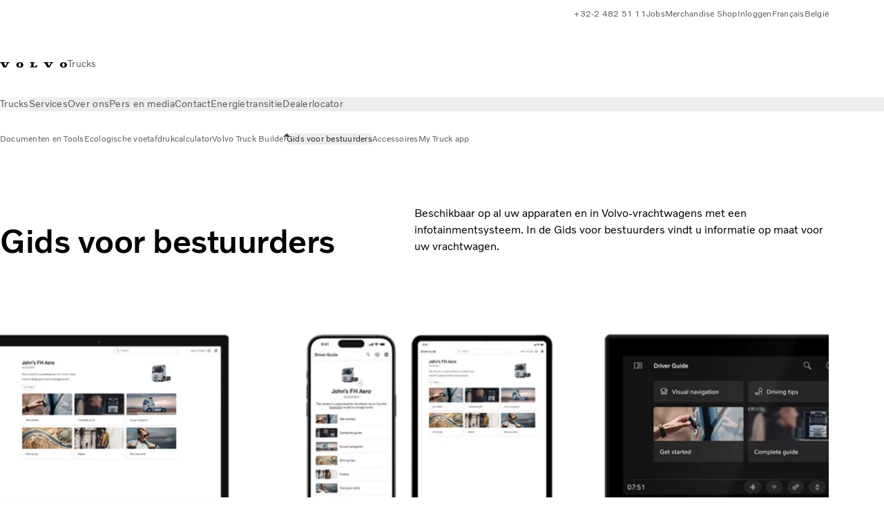

--- FILE ---
content_type: text/html;charset=utf-8
request_url: https://www.volvotrucks.be/nl-be/trucks/information/driver-guide.html
body_size: 14782
content:

<!DOCTYPE HTML>
<html lang="nl-BE" data-country="BE">
      <head>
    <meta charset="UTF-8"/>
    <title>Gids voor bestuurders Volvo Trucks</title>
    <meta name="keywords" content="Volvo Trucks,Volvo FL,Volvo FH Series,Volvo FM,Volvo FE,Volvo FMX,Driver Guide"/>
    <meta name="description" content="Gids voor bestuurders is beschikbaar op al uw apparaten en in Volvo-vrachtwagens met een infotainmentsysteem. In de Gids voor bestuurders vindt u informatie op maat voor uw vrachtwagen."/>
    
    <meta name="viewport" content="width=device-width, initial-scale=1"/>

    
    
    

    

    

    

    
    
<meta name="content-page-ref" content="hd1O-OeWWOSI0ujk-dVjSN5E-cdeBOA07kjnMnIuzYVs-b4wH-vMJXimr3yMKjDU6DyHWKFyWwuE4oEgIbS-l_etGvKssAyHwOHsHJvadRqea5ZaX8-IOpNLzMD6rCA9"/>
<script defer="defer" type="text/javascript" src="/.rum/@adobe/helix-rum-js@%5E2/dist/rum-standalone.js"></script>
<link rel="stylesheet" href="/clientlibs-edge/production/20260123111419/shared/vcdk/publish.css" type="text/css"><script src="/clientlibs-edge/production/20260123111419/shared/vcdk/publish.js" defer></script>





    
    
<script src="/clientlibs-edge/production/20260123111419/shared/vcdk/components.js" defer></script>








    <link rel="preconnect" href="https://cdn.designsystem.volvogroup.com"/>
    <link rel="preconnect" href="https://cdn.designsystem.volvogroup.com" crossorigin/>
    <link href="https://cdn.designsystem.volvogroup.com/2-2-0/css/volvo/typefaces.css" rel="stylesheet"/>



    
    <link rel="preconnect" href="https://fonts.googleapis.com"/>
    <link rel="preconnect" href="https://fonts.gstatic.com" crossorigin/>
    <link href="https://fonts.googleapis.com/css2?family=Noto+Sans:ital,wdth,wght@0,62.5..100,100..900;1,62.5..100,100..900&display=swap" rel="stylesheet"/>

    
    









    
    <meta property="og:title" content="Gids voor bestuurders Volvo Trucks"/>
<meta property="og:description" content="Gids voor bestuurders is beschikbaar op al uw apparaten en in Volvo-vrachtwagens met een infotainmentsysteem. In de Gids voor bestuurders vindt u informatie op maat voor uw vrachtwagen."/>
<meta property="og:type" content="website"/>
<meta property="og:image" content="https://www.volvotrucks.be/content/dam/volvo-trucks/markets/master/home/trucks/handbook-online/volvo-trucks-driver-guide-website.jpg"/>
<meta property="og:image:alt" content="Gids voor bestuurders Volvo Trucks"/>
<meta property="twitter:image" content="https://www.volvotrucks.be/content/dam/volvo-trucks/markets/master/home/trucks/handbook-online/volvo-trucks-driver-guide-website.jpg"/>
<meta property="twitter:image:alt" content="Gids voor bestuurders Volvo Trucks"/>




    
    
    
    
<link rel="stylesheet" href="/clientlibs-edge/production/20260123111419/volvo-trucks/publish.css" type="text/css">


    
    
    
    
    
    


    

     
    
    
    
    
    

    
    
    
    
    
    
    
    
    

    
    
    
    
    
    

    
    

    <meta name="analytics-pageview" content='{
            "_volvo": {
                "universal": {
                    "generic": {
                        "brand": {
                            "name": "Volvo Trucks",
                            "type": "market",
                            "identifier": "mkt\u002Dvtc\u002Dbe\u002Dnl",
                            "reportSuite": {
                                "prodList": "volvog224396,volvog648476,volvogvcvtc,volvogvc,volvog648633",
                                "stagingList": "volvogvtcdtmdev"
                            }
                        }
                    },
                    "web": {
                        "page": {
                            "category": "\/conf\/volvo\/settings\/wcm\/templates\/templates\u002Dvolvo\u002Dtrucks\/volvo\u002Dcontent",
                            "language": "Dutch",
                            "country": "Belgium",
                            "templateLocation": "\/conf\/volvo\/settings\/wcm\/templates\/templates\u002Dvolvo\u002Dtrucks\/volvo\u002Dcontent",
                            "contentLocation": "\/content\/volvo\u002Dtrucks\/belgium\/nl\u002Dbe\/trucks\/documenten\u002Den\u002Dtools\/driver\u002Dguide",
                            "publishDate": "2025\u002D10\u002D14T08:39:27.010Z",
                            "tags": "volvo-trucks,volvo-fl,volvo-fh-series,volvo-fm,volvo-fe,volvo-fmx,driver-guide",
                            "author": "undefined"
                        }
                    }
                }
            },
            "web" : {
                "webPageDetails" : {
                    "isErrorPage": false,
                    "isHomePage": false,
                    "name": "Gids voor bestuurders Volvo Trucks",
                    "siteSection": "\/trucks\/documenten\u002Den\u002Dtools\/driver\u002Dguide"
                }
            },
            "environment" : {
                "type": "prod"
            }
        }'/>

    
    <script>
        var dataLayer = {
            pageInfo:    {
                pageName:          "Gids voor bestuurders",
                pageURL:           location.protocol + "//" + location.host + location.pathname,
                siteType:          "market",
                siteIdentifier:    "mkt\u002Dvtc\u002Dbe\u002Dnl",
                contentHierarchy1: "trucks",
                contentHierarchy2: "documenten\u002Den\u002Dtools",
                contentHierarchy3: "driver\u002Dguide"
            },
            contentInfo: {
                publishDate:     "2025\u002D10\u002D14T08:39:27.010Z",
                templateName:    "Volvo Trucks Content Page",
                serverName:      ""
            },
            bAInfo: {
                businessArea:           "Volvo Trucks",
                division:               "European Division",
                region:                 "EUD \u002D Region Benelux",
                market:                 "Belgium",
                language:               "Dutch",
                lama:                   "nl\u002Dbe",
                reportSuiteListProd:    "volvog224396,volvog648476,volvogvcvtc,volvogvc,volvog648633",
                reportSuiteListStaging: "volvogvtcdtmdev"
            }
        };
    </script>
    
    <script></script>
    
    
    
    
<script src="/clientlibs-edge/production/20260123111419/shared/components/structure/analytics-pageview.js"></script>


    
    
    
<script src="/etc.clientlibs/core/wcm/components/commons/datalayer/v1/clientlibs/core.wcm.components.commons.datalayer.v1.lc-6e1e9f7e5e2e5885d29bea65710ca169-lc.js" defer></script>


    
    
    
<script src="/clientlibs-edge/production/20260123111419/shared/components/structure/analytics-scroll.js" defer></script>




    
    
    

    

    


        <script type="text/javascript" src="//assets.adobedtm.com/afa9a4d5289e/91d28c00a83f/launch-dd00e6fe2ce8.min.js" async></script>


    
    
    

    
    
        
    
<script src="/clientlibs-edge/production/20260123111419/shared/components/structure/head-resource.js"></script>


    

    
        <link data-nc="HeadResource" rel="shortcut icon" href="/etc.clientlibs/volvo/clientlibs/volvo-trucks/publish/resources/favicon.ico" type="image/x-icon"/>
        <link data-nc="HeadResource" rel="icon" href="/etc.clientlibs/volvo/clientlibs/volvo-trucks/publish/resources/favicon.ico" type="image/x-icon"/>
    


    
    
    

<script>(window.BOOMR_mq=window.BOOMR_mq||[]).push(["addVar",{"rua.upush":"false","rua.cpush":"false","rua.upre":"false","rua.cpre":"false","rua.uprl":"false","rua.cprl":"false","rua.cprf":"false","rua.trans":"","rua.cook":"false","rua.ims":"false","rua.ufprl":"false","rua.cfprl":"false","rua.isuxp":"false","rua.texp":"norulematch","rua.ceh":"false","rua.ueh":"false","rua.ieh.st":"0"}]);</script>
<script>!function(){function o(n,i){if(n&&i)for(var r in i)i.hasOwnProperty(r)&&(void 0===n[r]?n[r]=i[r]:n[r].constructor===Object&&i[r].constructor===Object?o(n[r],i[r]):n[r]=i[r])}try{var n=decodeURIComponent("%7B%22Akamai%22%3A%7B%22enabled%22%3Afalse%7D%7D");if(n.length>0&&window.JSON&&"function"==typeof window.JSON.parse){var i=JSON.parse(n);void 0!==window.BOOMR_config?o(window.BOOMR_config,i):window.BOOMR_config=i}}catch(r){window.console&&"function"==typeof window.console.error&&console.error("mPulse: Could not parse configuration",r)}}();</script>
                              <script>!function(e){var n="https://s.go-mpulse.net/boomerang/";if("False"=="True")e.BOOMR_config=e.BOOMR_config||{},e.BOOMR_config.PageParams=e.BOOMR_config.PageParams||{},e.BOOMR_config.PageParams.pci=!0,n="https://s2.go-mpulse.net/boomerang/";if(window.BOOMR_API_key="TTB38-ZJAZZ-MCHEU-AMAYZ-3WZGJ",function(){function e(){if(!o){var e=document.createElement("script");e.id="boomr-scr-as",e.src=window.BOOMR.url,e.async=!0,i.parentNode.appendChild(e),o=!0}}function t(e){o=!0;var n,t,a,r,d=document,O=window;if(window.BOOMR.snippetMethod=e?"if":"i",t=function(e,n){var t=d.createElement("script");t.id=n||"boomr-if-as",t.src=window.BOOMR.url,BOOMR_lstart=(new Date).getTime(),e=e||d.body,e.appendChild(t)},!window.addEventListener&&window.attachEvent&&navigator.userAgent.match(/MSIE [67]\./))return window.BOOMR.snippetMethod="s",void t(i.parentNode,"boomr-async");a=document.createElement("IFRAME"),a.src="about:blank",a.title="",a.role="presentation",a.loading="eager",r=(a.frameElement||a).style,r.width=0,r.height=0,r.border=0,r.display="none",i.parentNode.appendChild(a);try{O=a.contentWindow,d=O.document.open()}catch(_){n=document.domain,a.src="javascript:var d=document.open();d.domain='"+n+"';void(0);",O=a.contentWindow,d=O.document.open()}if(n)d._boomrl=function(){this.domain=n,t()},d.write("<bo"+"dy onload='document._boomrl();'>");else if(O._boomrl=function(){t()},O.addEventListener)O.addEventListener("load",O._boomrl,!1);else if(O.attachEvent)O.attachEvent("onload",O._boomrl);d.close()}function a(e){window.BOOMR_onload=e&&e.timeStamp||(new Date).getTime()}if(!window.BOOMR||!window.BOOMR.version&&!window.BOOMR.snippetExecuted){window.BOOMR=window.BOOMR||{},window.BOOMR.snippetStart=(new Date).getTime(),window.BOOMR.snippetExecuted=!0,window.BOOMR.snippetVersion=12,window.BOOMR.url=n+"TTB38-ZJAZZ-MCHEU-AMAYZ-3WZGJ";var i=document.currentScript||document.getElementsByTagName("script")[0],o=!1,r=document.createElement("link");if(r.relList&&"function"==typeof r.relList.supports&&r.relList.supports("preload")&&"as"in r)window.BOOMR.snippetMethod="p",r.href=window.BOOMR.url,r.rel="preload",r.as="script",r.addEventListener("load",e),r.addEventListener("error",function(){t(!0)}),setTimeout(function(){if(!o)t(!0)},3e3),BOOMR_lstart=(new Date).getTime(),i.parentNode.appendChild(r);else t(!1);if(window.addEventListener)window.addEventListener("load",a,!1);else if(window.attachEvent)window.attachEvent("onload",a)}}(),"400".length>0)if(e&&"performance"in e&&e.performance&&"function"==typeof e.performance.setResourceTimingBufferSize)e.performance.setResourceTimingBufferSize(400);!function(){if(BOOMR=e.BOOMR||{},BOOMR.plugins=BOOMR.plugins||{},!BOOMR.plugins.AK){var n=""=="true"?1:0,t="",a="aoflx6yxibyfs2l6r75q-f-2bbeb6b8b-clientnsv4-s.akamaihd.net",i="false"=="true"?2:1,o={"ak.v":"39","ak.cp":"470812","ak.ai":parseInt("967133",10),"ak.ol":"0","ak.cr":10,"ak.ipv":4,"ak.proto":"h2","ak.rid":"a0e65e53","ak.r":42169,"ak.a2":n,"ak.m":"dsca","ak.n":"essl","ak.bpcip":"3.138.187.0","ak.cport":53846,"ak.gh":"23.52.43.84","ak.quicv":"","ak.tlsv":"tls1.3","ak.0rtt":"","ak.0rtt.ed":"","ak.csrc":"-","ak.acc":"","ak.t":"1769902075","ak.ak":"hOBiQwZUYzCg5VSAfCLimQ==BSi8LlHzRv2EatP+mDKdcJXQV0f8ZA1Y7Xf3JPxyexgG3AVlra49jR0WTCsnPSE/dskWdFzfgs7GnS1urUrzG1zG4N5feixKKyWFIzyV9zgUxR2kigCGvLw7LZHlatDyeJPFdgAMcSvYbFvwyFK1BNAJsgM9SZPE/6Ztb149hGiuqoW5GqI+i2Qt+j0fk3BPzhd5VEntovp7O3aVS7BWmO96dcwMg5sKeeY7yJuow28OBEcdf58q4jsmHsPt/QWOvyVpv87m/Siw3usL+i2Y3FYw4oZghNc+lwdXdakvOvTkZPsQwhjrwGg4CjGGNn45efY9DXkFxRsyw6yJQC8nAej8+n7MQgoZMJMqggH4bW5YKs0YdNPXE3gbYqsbk81iljBElDbsQrexijq939Wr4/qaSDk2HEnmXrtyi3GBSWg=","ak.pv":"55","ak.dpoabenc":"","ak.tf":i};if(""!==t)o["ak.ruds"]=t;var r={i:!1,av:function(n){var t="http.initiator";if(n&&(!n[t]||"spa_hard"===n[t]))o["ak.feo"]=void 0!==e.aFeoApplied?1:0,BOOMR.addVar(o)},rv:function(){var e=["ak.bpcip","ak.cport","ak.cr","ak.csrc","ak.gh","ak.ipv","ak.m","ak.n","ak.ol","ak.proto","ak.quicv","ak.tlsv","ak.0rtt","ak.0rtt.ed","ak.r","ak.acc","ak.t","ak.tf"];BOOMR.removeVar(e)}};BOOMR.plugins.AK={akVars:o,akDNSPreFetchDomain:a,init:function(){if(!r.i){var e=BOOMR.subscribe;e("before_beacon",r.av,null,null),e("onbeacon",r.rv,null,null),r.i=!0}return this},is_complete:function(){return!0}}}}()}(window);</script></head>
      <body class="contentpage basepage page basicpage" id="contentpage-4f0c041530" data-cmp-data-layer-enabled>
        <div class="vcdk-theme-provider vcdk-theme-provider--main vcdk-theme-volvo" data-vcdk-brand="volvo" data-vcdk-mode="light" themeid="volvo-light">
          
              
          
          
          
              
    
        
    
<link rel="stylesheet" href="/clientlibs-edge/production/20260123111419/shared/components/structure/top-banner.css" type="text/css"><script src="/clientlibs-edge/production/20260123111419/shared/components/structure/top-banner.js" defer></script>


    
    
    
    
    
<script src="/clientlibs-edge/production/20260123111419/shared/components/structure/unsupported-browser.js" defer></script>




<div class="top-banner unsupported-browser hidden" data-nc="TopBanner">
    <div class="container">
        <vcdk-banner themeId="volvo-light" data-nc="UnsupportedBrowser">
            We noticed that you are using a browser that is no longer supported by our system, to enjoy the full Volvo experience consider changing browser
            <vcdk-banner-actions>
                
    
    
    
    
        <vcdk-button invert-theme variant="secondary" size="medium" class="top-banner__close">
            Close
        </vcdk-button>
    

            </vcdk-banner-actions>
        </vcdk-banner>
    </div>
</div>


    
    
    
        
    
<link rel="stylesheet" href="/clientlibs-edge/production/20260123111419/shared/components/structure/marketlanguageselector.css" type="text/css"><script src="/clientlibs-edge/production/20260123111419/shared/components/structure/marketlanguageselector.js" defer></script>


    
    <div class="top-banner hidden" data-nc="TopBanner" data-nc-params-TopBanner='{
            "homepagePath": "/content/volvo-trucks/belgium/nl-be"
        }'>
        <div class="container">

        </div>
    </div>




              <div class="header"><header class="header__container container-fullwidth">
    <div class="header__main container" data-nc="Header" data-nc-params-Header='{
             &quot;sticky&quot;: &quot;desktop&quot;
         }'>
        
        <div class="header__brand">
    <div class="header__brand__container">
        
        

    
        
        
            
            
            
            
            
            
            
            
                
    
<script src="/clientlibs-edge/production/20260123111419/shared/components/content/image/image.js" defer></script>


            
            
            
            
            
    
<script src="/etc.clientlibs/core/wcm/components/image/v2/image/clientlibs/site.lc-d31d55e65397b599da9a48a99dd8f4af-lc.js"></script>


        
        
        
        
            
                <div data-cmp-is="image" data-cmp-lazythreshold="0" data-cmp-src="/nl-be/_jcr_content/root/header/logo.coreimg{.width}.svg/1691596748106/volvo-iron-mark.svg" data-asset="/content/dam/volvo-trucks/markets/master/logos/volvo-iron-mark.svg" data-nc="ImageViewer" data-nc-params-ImageViewer='{
                        "assetUrl": "/nl-be/_jcr_content/root/header/logo.coreimg.svg/1691596748106/volvo-iron-mark.svg",
                        "assetPath": "",
                        "imageServer": "",
                        "isZoom": false
                    }' data-title="Volvo-logo" class="img__container  cmp-image" id="image-110cba1587" itemscope itemtype="http://schema.org/ImageObject">
                    
                    <a class="img__link" href="/nl-be.html" data-cmp-hook-image="link" target="_self">
                        
    
        
        <img src="/nl-be/_jcr_content/root/header/logo.coreimg.svg/1691596748106/volvo-iron-mark.svg" class="img__asset cmp-image__image img__asset__image" itemprop="contentUrl" data-cmp-hook-image="image" alt="Volvo-logo"/>
        
        
    

                        <div class="cmp-image__overlay"></div>
                    </a>
                    
                    
                </div>
            
        

    
    



    


        <div class="header__brand-text">
            <p class="header__company">Trucks</p>
            <p class="header__market"></p>
        </div>
    </div>
</div>

        
        <div class="header__meta ">
    
    
    <div class="header__metanav header__metanav--phone hidden-desktop">
        <ul class="cmp-list">
            
            <li class="cmp-list__item">
                
                
    
    
    
    <vcdk-icon-button button-aria-label="Search" variant="tertiary" size="medium" icon="search" class="header__searchIcon">
    </vcdk-icon-button>

            </li>
            
            <li class="cmp-list__item">
                <span data-nc="Link" data-nc-params-link='{&quot;event&quot;: &quot;SIDENAV_OPEN&quot;}'>
                    
                    
    
    
    
    <vcdk-icon-button button-aria-label="Open Menu" variant="tertiary" size="medium" icon="hamburger-menu" class="header__burgerIcon">
    </vcdk-icon-button>

                </span>
            </li>
        </ul>
    </div>
    
    <div class="header__metanav header__metanav--desktop hidden-phone hidden-tablet">
        <div class="header-top-links structurelist list header__toplinks">
    
    



    
    
<script src="/clientlibs-edge/production/20260123111419/shared/components/content/list.js" defer></script>







<div class="list" data-nc="List" data-nc-params-List='{
        "title": ""
     }'>
    <div class="cmp-list--default">
        
        
    
    
        <ul class="cmp-list">
            <li class="cmp-list__item">
                <a class="cmp-list__item-link" href="tel:0003224825111" target="_blank" data-link-text="+32-2 482 51 11" rel="noopener">
                    
    <vcdk-system-icon size="24" icon="phone-active" element-role="presentation" class="cmp-list__item-icon cmp-list__item-icon--start"></vcdk-system-icon>

                    <span class="cmp-list__item-text" data-link-text="+32-2 482 51 11">
                        +32-2 482 51 11
                    </span>
                </a>
            </li>
        
            <li class="cmp-list__item">
                <a class="cmp-list__item-link" href="https://www.volvotrucks.be/nl-be/over-ons/jobs.html" target="_self" data-link-text="Jobs">
                    
    <vcdk-system-icon size="24" icon="people" element-role="presentation" class="cmp-list__item-icon cmp-list__item-icon--start"></vcdk-system-icon>

                    <span class="cmp-list__item-text" data-link-text="Jobs">
                        Jobs
                    </span>
                </a>
            </li>
        
            <li class="cmp-list__item">
                <a class="cmp-list__item-link" href="https://shop.volvogroup.com" target="_blank" data-link-text="Merchandise Shop" rel="noopener">
                    
    <vcdk-system-icon size="24" icon="shopping-cart" element-role="presentation" class="cmp-list__item-icon cmp-list__item-icon--start"></vcdk-system-icon>

                    <span class="cmp-list__item-text" data-link-text="Merchandise Shop">
                        Merchandise Shop
                    </span>
                </a>
            </li>
        
            <li class="cmp-list__item">
                <a class="cmp-list__item-link" href="https://www.volvotrucks.be/nl-be/tools/login.html" target="_self" data-link-text="Inloggen">
                    
    <vcdk-system-icon size="24" icon="user" element-role="presentation" class="cmp-list__item-icon cmp-list__item-icon--start"></vcdk-system-icon>

                    <span class="cmp-list__item-text" data-link-text="Inloggen">
                        Inloggen
                    </span>
                </a>
            </li>
        
            <li class="cmp-list__item">
                <a class="cmp-list__item-link" href="https://www.volvotrucks.be/fr-be/home.html" target="_self" data-link-text="Français">
                    
    <vcdk-system-icon size="24" icon="raceflag" element-role="presentation" class="cmp-list__item-icon cmp-list__item-icon--start"></vcdk-system-icon>

                    <span class="cmp-list__item-text" data-link-text="Français">
                        Français
                    </span>
                </a>
            </li>
        
            <li class="cmp-list__item">
                <a class="cmp-list__item-link" href="https://www.volvotrucks.com/en-en/select-market.html" target="_self" data-link-text="België" rel="noopener">
                    
    <vcdk-system-icon size="24" icon="globe" element-role="presentation" class="cmp-list__item-icon cmp-list__item-icon--start"></vcdk-system-icon>

                    <span class="cmp-list__item-text" data-link-text="België">
                        België
                    </span>
                </a>
            </li>
        </ul>
    

    </div>
    
    <div class="cmp-list--accordion">
        <details class="cmp-list__details">
            <summary class="cmp-list__title">
                
                
            </summary>
            
    
    
        <ul class="cmp-list">
            <li class="cmp-list__item">
                <a class="cmp-list__item-link" href="tel:0003224825111" target="_blank" data-link-text="+32-2 482 51 11" rel="noopener">
                    
    <vcdk-system-icon size="24" icon="phone-active" element-role="presentation" class="cmp-list__item-icon cmp-list__item-icon--start"></vcdk-system-icon>

                    <span class="cmp-list__item-text" data-link-text="+32-2 482 51 11">
                        +32-2 482 51 11
                    </span>
                </a>
            </li>
        
            <li class="cmp-list__item">
                <a class="cmp-list__item-link" href="https://www.volvotrucks.be/nl-be/over-ons/jobs.html" target="_self" data-link-text="Jobs">
                    
    <vcdk-system-icon size="24" icon="people" element-role="presentation" class="cmp-list__item-icon cmp-list__item-icon--start"></vcdk-system-icon>

                    <span class="cmp-list__item-text" data-link-text="Jobs">
                        Jobs
                    </span>
                </a>
            </li>
        
            <li class="cmp-list__item">
                <a class="cmp-list__item-link" href="https://shop.volvogroup.com" target="_blank" data-link-text="Merchandise Shop" rel="noopener">
                    
    <vcdk-system-icon size="24" icon="shopping-cart" element-role="presentation" class="cmp-list__item-icon cmp-list__item-icon--start"></vcdk-system-icon>

                    <span class="cmp-list__item-text" data-link-text="Merchandise Shop">
                        Merchandise Shop
                    </span>
                </a>
            </li>
        
            <li class="cmp-list__item">
                <a class="cmp-list__item-link" href="https://www.volvotrucks.be/nl-be/tools/login.html" target="_self" data-link-text="Inloggen">
                    
    <vcdk-system-icon size="24" icon="user" element-role="presentation" class="cmp-list__item-icon cmp-list__item-icon--start"></vcdk-system-icon>

                    <span class="cmp-list__item-text" data-link-text="Inloggen">
                        Inloggen
                    </span>
                </a>
            </li>
        
            <li class="cmp-list__item">
                <a class="cmp-list__item-link" href="https://www.volvotrucks.be/fr-be/home.html" target="_self" data-link-text="Français">
                    
    <vcdk-system-icon size="24" icon="raceflag" element-role="presentation" class="cmp-list__item-icon cmp-list__item-icon--start"></vcdk-system-icon>

                    <span class="cmp-list__item-text" data-link-text="Français">
                        Français
                    </span>
                </a>
            </li>
        
            <li class="cmp-list__item">
                <a class="cmp-list__item-link" href="https://www.volvotrucks.com/en-en/select-market.html" target="_self" data-link-text="België" rel="noopener">
                    
    <vcdk-system-icon size="24" icon="globe" element-role="presentation" class="cmp-list__item-icon cmp-list__item-icon--start"></vcdk-system-icon>

                    <span class="cmp-list__item-text" data-link-text="België">
                        België
                    </span>
                </a>
            </li>
        </ul>
    

        </details>
    </div>
</div>

    

</div>

    </div>
</div>

        
        

    <div class="header__search" hidden aria-hidden="true">
        
    <section class="cmp-search search" role="search" data-cmp-is="search" data-cmp-min-length="10000" data-cmp-results-size="10" data-nc="Search" data-cmp-data-layer="{&#34;search-d3583a52e2&#34;:{&#34;@type&#34;:&#34;volvo/base/components/structure/search&#34;}}">
        <form class="cmp-search__form" method="get" data-cmp-results-page="https://www.volvotrucks.be/nl-be/tools/search-result.html" data-cmp-hook-search="form" action="/content/volvo-trucks/belgium/nl-be.searchresults.json/_jcr_content/root/header/search" autocomplete="off">
            <div class="cmp-search__field">
                
    <vcdk-search-field placeholder="Search" name="q" input-aria-label="Search" id="search-field" icon="search" class="form-field--vcdk-search-field cmp-search__input">
    </vcdk-search-field>

                
            </div>
        </form>
        
<script data-cmp-hook-search="itemTemplate" type="x-template">
    <a class="cmp-search__item" data-cmp-hook-search="item" role="option" aria-selected="false">
        <span class="cmp-search__item-title" data-cmp-hook-search="itemTitle"></span>
    </a>
</script>

    </section>


    
    
<script src="/clientlibs-edge/production/20260123111419/shared/components/structure/search.js" defer></script>




    </div>


    </div>

    
    <div class="header__mainnav" data-nc="Navigation" data-nc-params-navigation='{"i18n": { "overview": "Overzicht"}}'>
    
        
    
<script src="/clientlibs-edge/production/20260123111419/shared/components/structure/main-navigation.js" defer></script>


    

    <div class="header__mainnav-content">
          <div class="hidden-desktop header__mainnav-topbar">
               <div class="header__toplinks">
                    
                    <div class="header-top-links structurelist list">
    
    



    
    








<div class="list" data-nc="List" data-nc-params-List='{
        "title": ""
     }'>
    <div class="cmp-list--default">
        
        
    
    
        <ul class="cmp-list">
            <li class="cmp-list__item">
                <a class="cmp-list__item-link" href="tel:0003224825111" target="_blank" data-link-text="+32-2 482 51 11" rel="noopener">
                    
    <vcdk-system-icon size="24" icon="phone-active" element-role="presentation" class="cmp-list__item-icon cmp-list__item-icon--start"></vcdk-system-icon>

                    <span class="cmp-list__item-text" data-link-text="+32-2 482 51 11">
                        +32-2 482 51 11
                    </span>
                </a>
            </li>
        
            <li class="cmp-list__item">
                <a class="cmp-list__item-link" href="https://www.volvotrucks.be/nl-be/over-ons/jobs.html" target="_self" data-link-text="Jobs">
                    
    <vcdk-system-icon size="24" icon="people" element-role="presentation" class="cmp-list__item-icon cmp-list__item-icon--start"></vcdk-system-icon>

                    <span class="cmp-list__item-text" data-link-text="Jobs">
                        Jobs
                    </span>
                </a>
            </li>
        
            <li class="cmp-list__item">
                <a class="cmp-list__item-link" href="https://shop.volvogroup.com" target="_blank" data-link-text="Merchandise Shop" rel="noopener">
                    
    <vcdk-system-icon size="24" icon="shopping-cart" element-role="presentation" class="cmp-list__item-icon cmp-list__item-icon--start"></vcdk-system-icon>

                    <span class="cmp-list__item-text" data-link-text="Merchandise Shop">
                        Merchandise Shop
                    </span>
                </a>
            </li>
        
            <li class="cmp-list__item">
                <a class="cmp-list__item-link" href="https://www.volvotrucks.be/nl-be/tools/login.html" target="_self" data-link-text="Inloggen">
                    
    <vcdk-system-icon size="24" icon="user" element-role="presentation" class="cmp-list__item-icon cmp-list__item-icon--start"></vcdk-system-icon>

                    <span class="cmp-list__item-text" data-link-text="Inloggen">
                        Inloggen
                    </span>
                </a>
            </li>
        
            <li class="cmp-list__item">
                <a class="cmp-list__item-link" href="https://www.volvotrucks.be/fr-be/home.html" target="_self" data-link-text="Français">
                    
    <vcdk-system-icon size="24" icon="raceflag" element-role="presentation" class="cmp-list__item-icon cmp-list__item-icon--start"></vcdk-system-icon>

                    <span class="cmp-list__item-text" data-link-text="Français">
                        Français
                    </span>
                </a>
            </li>
        
            <li class="cmp-list__item">
                <a class="cmp-list__item-link" href="https://www.volvotrucks.com/en-en/select-market.html" target="_self" data-link-text="België" rel="noopener">
                    
    <vcdk-system-icon size="24" icon="globe" element-role="presentation" class="cmp-list__item-icon cmp-list__item-icon--start"></vcdk-system-icon>

                    <span class="cmp-list__item-text" data-link-text="België">
                        België
                    </span>
                </a>
            </li>
        </ul>
    

    </div>
    
    <div class="cmp-list--accordion">
        <details class="cmp-list__details">
            <summary class="cmp-list__title">
                
                
            </summary>
            
    
    
        <ul class="cmp-list">
            <li class="cmp-list__item">
                <a class="cmp-list__item-link" href="tel:0003224825111" target="_blank" data-link-text="+32-2 482 51 11" rel="noopener">
                    
    <vcdk-system-icon size="24" icon="phone-active" element-role="presentation" class="cmp-list__item-icon cmp-list__item-icon--start"></vcdk-system-icon>

                    <span class="cmp-list__item-text" data-link-text="+32-2 482 51 11">
                        +32-2 482 51 11
                    </span>
                </a>
            </li>
        
            <li class="cmp-list__item">
                <a class="cmp-list__item-link" href="https://www.volvotrucks.be/nl-be/over-ons/jobs.html" target="_self" data-link-text="Jobs">
                    
    <vcdk-system-icon size="24" icon="people" element-role="presentation" class="cmp-list__item-icon cmp-list__item-icon--start"></vcdk-system-icon>

                    <span class="cmp-list__item-text" data-link-text="Jobs">
                        Jobs
                    </span>
                </a>
            </li>
        
            <li class="cmp-list__item">
                <a class="cmp-list__item-link" href="https://shop.volvogroup.com" target="_blank" data-link-text="Merchandise Shop" rel="noopener">
                    
    <vcdk-system-icon size="24" icon="shopping-cart" element-role="presentation" class="cmp-list__item-icon cmp-list__item-icon--start"></vcdk-system-icon>

                    <span class="cmp-list__item-text" data-link-text="Merchandise Shop">
                        Merchandise Shop
                    </span>
                </a>
            </li>
        
            <li class="cmp-list__item">
                <a class="cmp-list__item-link" href="https://www.volvotrucks.be/nl-be/tools/login.html" target="_self" data-link-text="Inloggen">
                    
    <vcdk-system-icon size="24" icon="user" element-role="presentation" class="cmp-list__item-icon cmp-list__item-icon--start"></vcdk-system-icon>

                    <span class="cmp-list__item-text" data-link-text="Inloggen">
                        Inloggen
                    </span>
                </a>
            </li>
        
            <li class="cmp-list__item">
                <a class="cmp-list__item-link" href="https://www.volvotrucks.be/fr-be/home.html" target="_self" data-link-text="Français">
                    
    <vcdk-system-icon size="24" icon="raceflag" element-role="presentation" class="cmp-list__item-icon cmp-list__item-icon--start"></vcdk-system-icon>

                    <span class="cmp-list__item-text" data-link-text="Français">
                        Français
                    </span>
                </a>
            </li>
        
            <li class="cmp-list__item">
                <a class="cmp-list__item-link" href="https://www.volvotrucks.com/en-en/select-market.html" target="_self" data-link-text="België" rel="noopener">
                    
    <vcdk-system-icon size="24" icon="globe" element-role="presentation" class="cmp-list__item-icon cmp-list__item-icon--start"></vcdk-system-icon>

                    <span class="cmp-list__item-text" data-link-text="België">
                        België
                    </span>
                </a>
            </li>
        </ul>
    

        </details>
    </div>
</div>

    

</div>

               </div>
               <div class="header__mainnav-close">
                    
                    
                    <span data-nc="Link" data-nc-params-link='{ &quot;event&quot;: &quot;SIDENAV_CLOSE&quot; }'>
                         
    
    
    
    <vcdk-icon-button button-aria-label="Close Menu" variant="tertiary" size="medium" icon="close" class="header__closeIcon">
    </vcdk-icon-button>

                    </span>
               </div>
          </div>
          
          <div class="main-nav main-navigation navigation container"><nav id="main-navigation-1a62d05c75" class="cmp-navigation" itemscope itemtype="http://schema.org/SiteNavigationElement" data-cmp-data-layer="{&#34;main-navigation-1a62d05c75&#34;:{&#34;@type&#34;:&#34;volvo/base/components/structure/main-navigation&#34;}}">
    <ul class="cmp-navigation__group">
        
    <li class="cmp-navigation__item cmp-navigation__item--level-0 cmp-navigation__item--active">
        
    <a href="/nl-be/trucks.html" aria-current="page" class="cmp-navigation__item-link" data-breadcrumb="/content/volvo-trucks/belgium/nl-be/trucks" target="_self">
        
        
        
        
        
        <span class="cmp-navigation__item-link-text">Trucks</span>
        
    <vcdk-system-icon size="16" icon="chevron-down" element-role="presentation" class="cmp-navigation__item-link-icon cmp-navigation__item-link-icon--16"></vcdk-system-icon>

        
    <vcdk-system-icon size="24" icon="chevron-down" element-role="presentation" class="cmp-navigation__item-link-icon cmp-navigation__item-link-icon--24"></vcdk-system-icon>

    </a>
    

        
    <ul class="cmp-navigation__group">
        
    <li class="cmp-navigation__item cmp-navigation__item--level-1">
        
    <a href="/nl-be/trucks/alle-modellen.html" class="cmp-navigation__item-link" data-breadcrumb="/content/volvo-trucks/belgium/nl-be/trucks/alle-modellen" target="_self">
        
        
        
        
        
        <span class="cmp-navigation__item-link-text">Alle modellen</span>
        
    <vcdk-system-icon size="16" icon="chevron-right" element-role="presentation" class="cmp-navigation__item-link-icon cmp-navigation__item-link-icon--16"></vcdk-system-icon>

        
    <vcdk-system-icon size="24" icon="chevron-right" element-role="presentation" class="cmp-navigation__item-link-icon cmp-navigation__item-link-icon--24"></vcdk-system-icon>

    </a>
    

        
    <ul class="cmp-navigation__group">
        
    <li class="cmp-navigation__item cmp-navigation__item--level-2">
        
    <a href="/nl-be/trucks/alle-modellen/volvo-fh16-aero.html" class="cmp-navigation__item-link" data-breadcrumb="/content/volvo-trucks/belgium/nl-be/trucks/alle-modellen/volvo-fh16-aero" target="_self">
        
        
        
        
        
        <span class="cmp-navigation__item-link-text">Volvo FH16 Aero</span>
        
    <vcdk-system-icon size="16" icon="chevron-right" element-role="presentation" class="cmp-navigation__item-link-icon cmp-navigation__item-link-icon--16"></vcdk-system-icon>

        
    <vcdk-system-icon size="24" icon="chevron-right" element-role="presentation" class="cmp-navigation__item-link-icon cmp-navigation__item-link-icon--24"></vcdk-system-icon>

    </a>
    

        
    </li>

    <li class="cmp-navigation__item cmp-navigation__item--level-2">
        
    <a href="/nl-be/trucks/alle-modellen/volvo-fh-aero.html" class="cmp-navigation__item-link" data-breadcrumb="/content/volvo-trucks/belgium/nl-be/trucks/alle-modellen/volvo-fh-aero" target="_self">
        
        
        
        
        
        <span class="cmp-navigation__item-link-text">Volvo FH Aero</span>
        
    <vcdk-system-icon size="16" icon="chevron-right" element-role="presentation" class="cmp-navigation__item-link-icon cmp-navigation__item-link-icon--16"></vcdk-system-icon>

        
    <vcdk-system-icon size="24" icon="chevron-right" element-role="presentation" class="cmp-navigation__item-link-icon cmp-navigation__item-link-icon--24"></vcdk-system-icon>

    </a>
    

        
    </li>

    <li class="cmp-navigation__item cmp-navigation__item--level-2">
        
    <a href="/nl-be/trucks/alle-modellen/volvo-fh16.html" class="cmp-navigation__item-link" data-breadcrumb="/content/volvo-trucks/belgium/nl-be/trucks/alle-modellen/volvo-fh16" target="_self">
        
        
        
        
        
        <span class="cmp-navigation__item-link-text">Volvo FH16</span>
        
    <vcdk-system-icon size="16" icon="chevron-right" element-role="presentation" class="cmp-navigation__item-link-icon cmp-navigation__item-link-icon--16"></vcdk-system-icon>

        
    <vcdk-system-icon size="24" icon="chevron-right" element-role="presentation" class="cmp-navigation__item-link-icon cmp-navigation__item-link-icon--24"></vcdk-system-icon>

    </a>
    

        
    </li>

    <li class="cmp-navigation__item cmp-navigation__item--level-2">
        
    <a href="/nl-be/trucks/alle-modellen/volvo-fh.html" class="cmp-navigation__item-link" data-breadcrumb="/content/volvo-trucks/belgium/nl-be/trucks/alle-modellen/volvo-fh" target="_self">
        
        
        
        
        
        <span class="cmp-navigation__item-link-text">Volvo FH</span>
        
    <vcdk-system-icon size="16" icon="chevron-right" element-role="presentation" class="cmp-navigation__item-link-icon cmp-navigation__item-link-icon--16"></vcdk-system-icon>

        
    <vcdk-system-icon size="24" icon="chevron-right" element-role="presentation" class="cmp-navigation__item-link-icon cmp-navigation__item-link-icon--24"></vcdk-system-icon>

    </a>
    

        
    </li>

    <li class="cmp-navigation__item cmp-navigation__item--level-2">
        
    <a href="/nl-be/trucks/alle-modellen/volvo-fmx.html" class="cmp-navigation__item-link" data-breadcrumb="/content/volvo-trucks/belgium/nl-be/trucks/alle-modellen/volvo-fmx" target="_self">
        
        
        
        
        
        <span class="cmp-navigation__item-link-text">Volvo FMX</span>
        
    <vcdk-system-icon size="16" icon="chevron-right" element-role="presentation" class="cmp-navigation__item-link-icon cmp-navigation__item-link-icon--16"></vcdk-system-icon>

        
    <vcdk-system-icon size="24" icon="chevron-right" element-role="presentation" class="cmp-navigation__item-link-icon cmp-navigation__item-link-icon--24"></vcdk-system-icon>

    </a>
    

        
    </li>

    <li class="cmp-navigation__item cmp-navigation__item--level-2">
        
    <a href="/nl-be/trucks/alle-modellen/volvo-fm.html" class="cmp-navigation__item-link" data-breadcrumb="/content/volvo-trucks/belgium/nl-be/trucks/alle-modellen/volvo-fm" target="_self">
        
        
        
        
        
        <span class="cmp-navigation__item-link-text">Volvo FM</span>
        
    <vcdk-system-icon size="16" icon="chevron-right" element-role="presentation" class="cmp-navigation__item-link-icon cmp-navigation__item-link-icon--16"></vcdk-system-icon>

        
    <vcdk-system-icon size="24" icon="chevron-right" element-role="presentation" class="cmp-navigation__item-link-icon cmp-navigation__item-link-icon--24"></vcdk-system-icon>

    </a>
    

        
    </li>

    <li class="cmp-navigation__item cmp-navigation__item--level-2">
        
    <a href="/nl-be/trucks/alle-modellen/volvo-fe.html" class="cmp-navigation__item-link" data-breadcrumb="/content/volvo-trucks/belgium/nl-be/trucks/alle-modellen/volvo-fe" target="_self">
        
        
        
        
        
        <span class="cmp-navigation__item-link-text">Volvo FE</span>
        
    <vcdk-system-icon size="16" icon="chevron-right" element-role="presentation" class="cmp-navigation__item-link-icon cmp-navigation__item-link-icon--16"></vcdk-system-icon>

        
    <vcdk-system-icon size="24" icon="chevron-right" element-role="presentation" class="cmp-navigation__item-link-icon cmp-navigation__item-link-icon--24"></vcdk-system-icon>

    </a>
    

        
    </li>

    <li class="cmp-navigation__item cmp-navigation__item--level-2">
        
    <a href="/nl-be/trucks/alle-modellen/volvo-fl.html" class="cmp-navigation__item-link" data-breadcrumb="/content/volvo-trucks/belgium/nl-be/trucks/alle-modellen/volvo-fl" target="_self">
        
        
        
        
        
        <span class="cmp-navigation__item-link-text">Volvo FL</span>
        
    <vcdk-system-icon size="16" icon="chevron-right" element-role="presentation" class="cmp-navigation__item-link-icon cmp-navigation__item-link-icon--16"></vcdk-system-icon>

        
    <vcdk-system-icon size="24" icon="chevron-right" element-role="presentation" class="cmp-navigation__item-link-icon cmp-navigation__item-link-icon--24"></vcdk-system-icon>

    </a>
    

        
    </li>

        
    </ul>

    </li>

    <li class="cmp-navigation__item cmp-navigation__item--level-1">
        
    <a href="/nl-be/trucks/elektrische-trucks.html" class="cmp-navigation__item-link" data-breadcrumb="/content/volvo-trucks/belgium/nl-be/trucks/elektrische-trucks" target="_self">
        
        
        
        
        
        <span class="cmp-navigation__item-link-text">Elektrische trucks</span>
        
    <vcdk-system-icon size="16" icon="chevron-right" element-role="presentation" class="cmp-navigation__item-link-icon cmp-navigation__item-link-icon--16"></vcdk-system-icon>

        
    <vcdk-system-icon size="24" icon="chevron-right" element-role="presentation" class="cmp-navigation__item-link-icon cmp-navigation__item-link-icon--24"></vcdk-system-icon>

    </a>
    

        
    <ul class="cmp-navigation__group">
        
    <li class="cmp-navigation__item cmp-navigation__item--level-2">
        
    <a href="/nl-be/trucks/elektrische-trucks/volvo-fh-aero-electric.html" class="cmp-navigation__item-link" data-breadcrumb="/content/volvo-trucks/belgium/nl-be/trucks/elektrische-trucks/volvo-fh-aero-electric" target="_self">
        
        
        
        
        
        <span class="cmp-navigation__item-link-text">Volvo FH Aero Electric</span>
        
    <vcdk-system-icon size="16" icon="chevron-right" element-role="presentation" class="cmp-navigation__item-link-icon cmp-navigation__item-link-icon--16"></vcdk-system-icon>

        
    <vcdk-system-icon size="24" icon="chevron-right" element-role="presentation" class="cmp-navigation__item-link-icon cmp-navigation__item-link-icon--24"></vcdk-system-icon>

    </a>
    

        
    </li>

    <li class="cmp-navigation__item cmp-navigation__item--level-2">
        
    <a href="/nl-be/trucks/elektrische-trucks/volvo-fh-electric.html" class="cmp-navigation__item-link" data-breadcrumb="/content/volvo-trucks/belgium/nl-be/trucks/elektrische-trucks/volvo-fh-electric" target="_self">
        
        
        
        
        
        <span class="cmp-navigation__item-link-text">Volvo FH Electric</span>
        
    <vcdk-system-icon size="16" icon="chevron-right" element-role="presentation" class="cmp-navigation__item-link-icon cmp-navigation__item-link-icon--16"></vcdk-system-icon>

        
    <vcdk-system-icon size="24" icon="chevron-right" element-role="presentation" class="cmp-navigation__item-link-icon cmp-navigation__item-link-icon--24"></vcdk-system-icon>

    </a>
    

        
    </li>

    <li class="cmp-navigation__item cmp-navigation__item--level-2">
        
    <a href="/nl-be/trucks/elektrische-trucks/volvo-fmx-electric.html" class="cmp-navigation__item-link" data-breadcrumb="/content/volvo-trucks/belgium/nl-be/trucks/elektrische-trucks/volvo-fmx-electric" target="_self">
        
        
        
        
        
        <span class="cmp-navigation__item-link-text">Volvo FMX Electric</span>
        
    <vcdk-system-icon size="16" icon="chevron-right" element-role="presentation" class="cmp-navigation__item-link-icon cmp-navigation__item-link-icon--16"></vcdk-system-icon>

        
    <vcdk-system-icon size="24" icon="chevron-right" element-role="presentation" class="cmp-navigation__item-link-icon cmp-navigation__item-link-icon--24"></vcdk-system-icon>

    </a>
    

        
    </li>

    <li class="cmp-navigation__item cmp-navigation__item--level-2">
        
    <a href="/nl-be/trucks/elektrische-trucks/volvo-fm-electric.html" class="cmp-navigation__item-link" data-breadcrumb="/content/volvo-trucks/belgium/nl-be/trucks/elektrische-trucks/volvo-fm-electric" target="_self">
        
        
        
        
        
        <span class="cmp-navigation__item-link-text">Volvo FM Electric</span>
        
    <vcdk-system-icon size="16" icon="chevron-right" element-role="presentation" class="cmp-navigation__item-link-icon cmp-navigation__item-link-icon--16"></vcdk-system-icon>

        
    <vcdk-system-icon size="24" icon="chevron-right" element-role="presentation" class="cmp-navigation__item-link-icon cmp-navigation__item-link-icon--24"></vcdk-system-icon>

    </a>
    

        
    </li>

    <li class="cmp-navigation__item cmp-navigation__item--level-2">
        
    <a href="/nl-be/trucks/elektrische-trucks/volvo-fm-low-entry.html" class="cmp-navigation__item-link" data-breadcrumb="/content/volvo-trucks/belgium/nl-be/trucks/elektrische-trucks/volvo-fm-low-entry" target="_self">
        
        
        
        
        
        <span class="cmp-navigation__item-link-text">Volvo FM Low Entry</span>
        
    <vcdk-system-icon size="16" icon="chevron-right" element-role="presentation" class="cmp-navigation__item-link-icon cmp-navigation__item-link-icon--16"></vcdk-system-icon>

        
    <vcdk-system-icon size="24" icon="chevron-right" element-role="presentation" class="cmp-navigation__item-link-icon cmp-navigation__item-link-icon--24"></vcdk-system-icon>

    </a>
    

        
    </li>

    <li class="cmp-navigation__item cmp-navigation__item--level-2">
        
    <a href="/nl-be/trucks/elektrische-trucks/volvo-fe-electric.html" class="cmp-navigation__item-link" data-breadcrumb="/content/volvo-trucks/belgium/nl-be/trucks/elektrische-trucks/volvo-fe-electric" target="_self">
        
        
        
        
        
        <span class="cmp-navigation__item-link-text">Volvo FE Electric</span>
        
    <vcdk-system-icon size="16" icon="chevron-right" element-role="presentation" class="cmp-navigation__item-link-icon cmp-navigation__item-link-icon--16"></vcdk-system-icon>

        
    <vcdk-system-icon size="24" icon="chevron-right" element-role="presentation" class="cmp-navigation__item-link-icon cmp-navigation__item-link-icon--24"></vcdk-system-icon>

    </a>
    

        
    </li>

    <li class="cmp-navigation__item cmp-navigation__item--level-2">
        
    <a href="/nl-be/trucks/elektrische-trucks/volvo-fl-electric.html" class="cmp-navigation__item-link" data-breadcrumb="/content/volvo-trucks/belgium/nl-be/trucks/elektrische-trucks/volvo-fl-electric" target="_self">
        
        
        
        
        
        <span class="cmp-navigation__item-link-text">Volvo FL Electric</span>
        
    <vcdk-system-icon size="16" icon="chevron-right" element-role="presentation" class="cmp-navigation__item-link-icon cmp-navigation__item-link-icon--16"></vcdk-system-icon>

        
    <vcdk-system-icon size="24" icon="chevron-right" element-role="presentation" class="cmp-navigation__item-link-icon cmp-navigation__item-link-icon--24"></vcdk-system-icon>

    </a>
    

        
    </li>

    <li class="cmp-navigation__item cmp-navigation__item--level-2">
        
    <a href="/nl-be/trucks/elektrische-trucks/why-electric-trucks.html" class="cmp-navigation__item-link" data-breadcrumb="/content/volvo-trucks/belgium/nl-be/trucks/elektrische-trucks/why-electric-trucks" target="_self">
        
        
        
        
        
        <span class="cmp-navigation__item-link-text">Waarom elektrische trucks?</span>
        
    <vcdk-system-icon size="16" icon="chevron-right" element-role="presentation" class="cmp-navigation__item-link-icon cmp-navigation__item-link-icon--16"></vcdk-system-icon>

        
    <vcdk-system-icon size="24" icon="chevron-right" element-role="presentation" class="cmp-navigation__item-link-icon cmp-navigation__item-link-icon--24"></vcdk-system-icon>

    </a>
    

        
    </li>

    <li class="cmp-navigation__item cmp-navigation__item--level-2">
        
    <a href="/nl-be/trucks/elektrische-trucks/faq.html" class="cmp-navigation__item-link" data-breadcrumb="/content/volvo-trucks/belgium/nl-be/trucks/elektrische-trucks/faq" target="_self">
        
        
        
        
        
        <span class="cmp-navigation__item-link-text">Veelgestelde vragen</span>
        
    <vcdk-system-icon size="16" icon="chevron-right" element-role="presentation" class="cmp-navigation__item-link-icon cmp-navigation__item-link-icon--16"></vcdk-system-icon>

        
    <vcdk-system-icon size="24" icon="chevron-right" element-role="presentation" class="cmp-navigation__item-link-icon cmp-navigation__item-link-icon--24"></vcdk-system-icon>

    </a>
    

        
    </li>

    <li class="cmp-navigation__item cmp-navigation__item--level-2">
        
    <a href="/nl-be/trucks/elektrische-trucks/test-drive.html" class="cmp-navigation__item-link" data-breadcrumb="/content/volvo-trucks/belgium/nl-be/trucks/elektrische-trucks/test-drive" target="_self">
        
        
        
        
        
        <span class="cmp-navigation__item-link-text">Testweek elektrische truck</span>
        
    <vcdk-system-icon size="16" icon="chevron-right" element-role="presentation" class="cmp-navigation__item-link-icon cmp-navigation__item-link-icon--16"></vcdk-system-icon>

        
    <vcdk-system-icon size="24" icon="chevron-right" element-role="presentation" class="cmp-navigation__item-link-icon cmp-navigation__item-link-icon--24"></vcdk-system-icon>

    </a>
    

        
    </li>

    <li class="cmp-navigation__item cmp-navigation__item--level-2">
        
    <a href="/nl-be/trucks/elektrische-trucks/startpagina-bcs.html" class="cmp-navigation__item-link" data-breadcrumb="/content/volvo-trucks/belgium/nl-be/trucks/elektrische-trucks/startpagina-bcs" target="_self">
        
        
        
        
        
        <span class="cmp-navigation__item-link-text">Simulatie BCS Matexpo</span>
        
    <vcdk-system-icon size="16" icon="chevron-right" element-role="presentation" class="cmp-navigation__item-link-icon cmp-navigation__item-link-icon--16"></vcdk-system-icon>

        
    <vcdk-system-icon size="24" icon="chevron-right" element-role="presentation" class="cmp-navigation__item-link-icon cmp-navigation__item-link-icon--24"></vcdk-system-icon>

    </a>
    

        
    </li>

        
    </ul>

    </li>

    <li class="cmp-navigation__item cmp-navigation__item--level-1">
        
    <a href="/nl-be/trucks/met-gas-aangedreven-trucks.html" class="cmp-navigation__item-link" data-breadcrumb="/content/volvo-trucks/belgium/nl-be/trucks/met-gas-aangedreven-trucks" target="_self">
        
        
        
        
        
        <span class="cmp-navigation__item-link-text">Met gas aangedreven trucks</span>
        
    <vcdk-system-icon size="16" icon="chevron-right" element-role="presentation" class="cmp-navigation__item-link-icon cmp-navigation__item-link-icon--16"></vcdk-system-icon>

        
    <vcdk-system-icon size="24" icon="chevron-right" element-role="presentation" class="cmp-navigation__item-link-icon cmp-navigation__item-link-icon--24"></vcdk-system-icon>

    </a>
    

        
    <ul class="cmp-navigation__group">
        
    <li class="cmp-navigation__item cmp-navigation__item--level-2">
        
    <a href="/nl-be/trucks/met-gas-aangedreven-trucks/volvo-fh-aero-op-gas.html" class="cmp-navigation__item-link" data-breadcrumb="/content/volvo-trucks/belgium/nl-be/trucks/met-gas-aangedreven-trucks/volvo-fh-aero-op-gas" target="_self">
        
        
        
        
        
        <span class="cmp-navigation__item-link-text">Volvo FH Aero op gas</span>
        
    <vcdk-system-icon size="16" icon="chevron-right" element-role="presentation" class="cmp-navigation__item-link-icon cmp-navigation__item-link-icon--16"></vcdk-system-icon>

        
    <vcdk-system-icon size="24" icon="chevron-right" element-role="presentation" class="cmp-navigation__item-link-icon cmp-navigation__item-link-icon--24"></vcdk-system-icon>

    </a>
    

        
    </li>

    <li class="cmp-navigation__item cmp-navigation__item--level-2">
        
    <a href="/nl-be/trucks/met-gas-aangedreven-trucks/volvo-fh-op-gas.html" class="cmp-navigation__item-link" data-breadcrumb="/content/volvo-trucks/belgium/nl-be/trucks/met-gas-aangedreven-trucks/volvo-fh-op-gas" target="_self">
        
        
        
        
        
        <span class="cmp-navigation__item-link-text">Volvo FH op gas</span>
        
    <vcdk-system-icon size="16" icon="chevron-right" element-role="presentation" class="cmp-navigation__item-link-icon cmp-navigation__item-link-icon--16"></vcdk-system-icon>

        
    <vcdk-system-icon size="24" icon="chevron-right" element-role="presentation" class="cmp-navigation__item-link-icon cmp-navigation__item-link-icon--24"></vcdk-system-icon>

    </a>
    

        
    </li>

    <li class="cmp-navigation__item cmp-navigation__item--level-2">
        
    <a href="/nl-be/trucks/met-gas-aangedreven-trucks/volvo-fm-op-gas.html" class="cmp-navigation__item-link" data-breadcrumb="/content/volvo-trucks/belgium/nl-be/trucks/met-gas-aangedreven-trucks/volvo-fm-op-gas" target="_self">
        
        
        
        
        
        <span class="cmp-navigation__item-link-text">Volvo FM op gas</span>
        
    <vcdk-system-icon size="16" icon="chevron-right" element-role="presentation" class="cmp-navigation__item-link-icon cmp-navigation__item-link-icon--16"></vcdk-system-icon>

        
    <vcdk-system-icon size="24" icon="chevron-right" element-role="presentation" class="cmp-navigation__item-link-icon cmp-navigation__item-link-icon--24"></vcdk-system-icon>

    </a>
    

        
    </li>

    <li class="cmp-navigation__item cmp-navigation__item--level-2">
        
    <a href="/nl-be/trucks/met-gas-aangedreven-trucks/volvo-fe-cng.html" class="cmp-navigation__item-link" data-breadcrumb="/content/volvo-trucks/belgium/nl-be/trucks/met-gas-aangedreven-trucks/volvo-fe-cng" target="_self">
        
        
        
        
        
        <span class="cmp-navigation__item-link-text">Volvo FE CNG</span>
        
    <vcdk-system-icon size="16" icon="chevron-right" element-role="presentation" class="cmp-navigation__item-link-icon cmp-navigation__item-link-icon--16"></vcdk-system-icon>

        
    <vcdk-system-icon size="24" icon="chevron-right" element-role="presentation" class="cmp-navigation__item-link-icon cmp-navigation__item-link-icon--24"></vcdk-system-icon>

    </a>
    

        
    </li>

    <li class="cmp-navigation__item cmp-navigation__item--level-2">
        
    <a href="/nl-be/trucks/met-gas-aangedreven-trucks/gas-powered-subscription.html" class="cmp-navigation__item-link" data-breadcrumb="/content/volvo-trucks/belgium/nl-be/trucks/met-gas-aangedreven-trucks/gas-powered-subscription" target="_self">
        
        
        
        
        
        <span class="cmp-navigation__item-link-text">Gas aangedreven trucks formulier</span>
        
    <vcdk-system-icon size="16" icon="chevron-right" element-role="presentation" class="cmp-navigation__item-link-icon cmp-navigation__item-link-icon--16"></vcdk-system-icon>

        
    <vcdk-system-icon size="24" icon="chevron-right" element-role="presentation" class="cmp-navigation__item-link-icon cmp-navigation__item-link-icon--24"></vcdk-system-icon>

    </a>
    

        
    </li>

    <li class="cmp-navigation__item cmp-navigation__item--level-2">
        
    <a href="/nl-be/trucks/met-gas-aangedreven-trucks/gas-powered-contact.html" class="cmp-navigation__item-link" data-breadcrumb="/content/volvo-trucks/belgium/nl-be/trucks/met-gas-aangedreven-trucks/gas-powered-contact" target="_self">
        
        
        
        
        
        <span class="cmp-navigation__item-link-text">Vrachtwagens op gas contactformulier</span>
        
    <vcdk-system-icon size="16" icon="chevron-right" element-role="presentation" class="cmp-navigation__item-link-icon cmp-navigation__item-link-icon--16"></vcdk-system-icon>

        
    <vcdk-system-icon size="24" icon="chevron-right" element-role="presentation" class="cmp-navigation__item-link-icon cmp-navigation__item-link-icon--24"></vcdk-system-icon>

    </a>
    

        
    </li>

        
    </ul>

    </li>

    <li class="cmp-navigation__item cmp-navigation__item--level-1">
        
    <a href="/nl-be/trucks/features.html" class="cmp-navigation__item-link" data-breadcrumb="/content/volvo-trucks/belgium/nl-be/trucks/features" target="_self">
        
        
        
        
        
        <span class="cmp-navigation__item-link-text">Features</span>
        
    <vcdk-system-icon size="16" icon="chevron-right" element-role="presentation" class="cmp-navigation__item-link-icon cmp-navigation__item-link-icon--16"></vcdk-system-icon>

        
    <vcdk-system-icon size="24" icon="chevron-right" element-role="presentation" class="cmp-navigation__item-link-icon cmp-navigation__item-link-icon--24"></vcdk-system-icon>

    </a>
    

        
    <ul class="cmp-navigation__group">
        
    <li class="cmp-navigation__item cmp-navigation__item--level-2">
        
    <a href="/nl-be/trucks/features/driver-support.html" class="cmp-navigation__item-link" data-breadcrumb="/content/volvo-trucks/belgium/nl-be/trucks/features/driver-support" target="_self">
        
        
        
        
        
        <span class="cmp-navigation__item-link-text">Ondersteuning voor chauffeurs</span>
        
    <vcdk-system-icon size="16" icon="chevron-right" element-role="presentation" class="cmp-navigation__item-link-icon cmp-navigation__item-link-icon--16"></vcdk-system-icon>

        
    <vcdk-system-icon size="24" icon="chevron-right" element-role="presentation" class="cmp-navigation__item-link-icon cmp-navigation__item-link-icon--24"></vcdk-system-icon>

    </a>
    

        
    </li>

    <li class="cmp-navigation__item cmp-navigation__item--level-2">
        
    <a href="/nl-be/trucks/features/cameramonitorsysteem.html" class="cmp-navigation__item-link" data-breadcrumb="/content/volvo-trucks/belgium/nl-be/trucks/features/cameramonitorsysteem" target="_self">
        
        
        
        
        
        <span class="cmp-navigation__item-link-text">Camera monitor systeem</span>
        
    <vcdk-system-icon size="16" icon="chevron-right" element-role="presentation" class="cmp-navigation__item-link-icon cmp-navigation__item-link-icon--16"></vcdk-system-icon>

        
    <vcdk-system-icon size="24" icon="chevron-right" element-role="presentation" class="cmp-navigation__item-link-icon cmp-navigation__item-link-icon--24"></vcdk-system-icon>

    </a>
    

        
    </li>

    <li class="cmp-navigation__item cmp-navigation__item--level-2">
        
    <a href="/nl-be/trucks/features/living-in-the-cab.html" class="cmp-navigation__item-link" data-breadcrumb="/content/volvo-trucks/belgium/nl-be/trucks/features/living-in-the-cab" target="_self">
        
        
        
        
        
        <span class="cmp-navigation__item-link-text">Verblijf in de cabine</span>
        
    <vcdk-system-icon size="16" icon="chevron-right" element-role="presentation" class="cmp-navigation__item-link-icon cmp-navigation__item-link-icon--16"></vcdk-system-icon>

        
    <vcdk-system-icon size="24" icon="chevron-right" element-role="presentation" class="cmp-navigation__item-link-icon cmp-navigation__item-link-icon--24"></vcdk-system-icon>

    </a>
    

        
    </li>

    <li class="cmp-navigation__item cmp-navigation__item--level-2">
        
    <a href="/nl-be/trucks/features/i-shift.html" class="cmp-navigation__item-link" data-breadcrumb="/content/volvo-trucks/belgium/nl-be/trucks/features/i-shift" target="_self">
        
        
        
        
        
        <span class="cmp-navigation__item-link-text">I-Shift</span>
        
    <vcdk-system-icon size="16" icon="chevron-right" element-role="presentation" class="cmp-navigation__item-link-icon cmp-navigation__item-link-icon--16"></vcdk-system-icon>

        
    <vcdk-system-icon size="24" icon="chevron-right" element-role="presentation" class="cmp-navigation__item-link-icon cmp-navigation__item-link-icon--24"></vcdk-system-icon>

    </a>
    

        
    </li>

    <li class="cmp-navigation__item cmp-navigation__item--level-2">
        
    <a href="/nl-be/trucks/features/i-see.html" class="cmp-navigation__item-link" data-breadcrumb="/content/volvo-trucks/belgium/nl-be/trucks/features/i-see" target="_self">
        
        
        
        
        
        <span class="cmp-navigation__item-link-text">I-See</span>
        
    <vcdk-system-icon size="16" icon="chevron-right" element-role="presentation" class="cmp-navigation__item-link-icon cmp-navigation__item-link-icon--16"></vcdk-system-icon>

        
    <vcdk-system-icon size="24" icon="chevron-right" element-role="presentation" class="cmp-navigation__item-link-icon cmp-navigation__item-link-icon--24"></vcdk-system-icon>

    </a>
    

        
    </li>

    <li class="cmp-navigation__item cmp-navigation__item--level-2">
        
    <a href="/nl-be/trucks/features/i-save.html" class="cmp-navigation__item-link" data-breadcrumb="/content/volvo-trucks/belgium/nl-be/trucks/features/i-save" target="_self">
        
        
        
        
        
        <span class="cmp-navigation__item-link-text">I-Save</span>
        
    <vcdk-system-icon size="16" icon="chevron-right" element-role="presentation" class="cmp-navigation__item-link-icon cmp-navigation__item-link-icon--16"></vcdk-system-icon>

        
    <vcdk-system-icon size="24" icon="chevron-right" element-role="presentation" class="cmp-navigation__item-link-icon cmp-navigation__item-link-icon--24"></vcdk-system-icon>

    </a>
    

        
    </li>

    <li class="cmp-navigation__item cmp-navigation__item--level-2">
        
    <a href="/nl-be/trucks/features/volvo-trucks-engine-range.html" class="cmp-navigation__item-link" data-breadcrumb="/content/volvo-trucks/belgium/nl-be/trucks/features/volvo-trucks-engine-range" target="_self">
        
        
        
        
        
        <span class="cmp-navigation__item-link-text">Volvo-motoren</span>
        
    <vcdk-system-icon size="16" icon="chevron-right" element-role="presentation" class="cmp-navigation__item-link-icon cmp-navigation__item-link-icon--16"></vcdk-system-icon>

        
    <vcdk-system-icon size="24" icon="chevron-right" element-role="presentation" class="cmp-navigation__item-link-icon cmp-navigation__item-link-icon--24"></vcdk-system-icon>

    </a>
    

        
    </li>

    <li class="cmp-navigation__item cmp-navigation__item--level-2">
        
    <a href="/nl-be/trucks/features/volvo-dynamic-steering.html" class="cmp-navigation__item-link" data-breadcrumb="/content/volvo-trucks/belgium/nl-be/trucks/features/volvo-dynamic-steering" target="_self">
        
        
        
        
        
        <span class="cmp-navigation__item-link-text">Volvo Dynamic Steering</span>
        
    <vcdk-system-icon size="16" icon="chevron-right" element-role="presentation" class="cmp-navigation__item-link-icon cmp-navigation__item-link-icon--16"></vcdk-system-icon>

        
    <vcdk-system-icon size="24" icon="chevron-right" element-role="presentation" class="cmp-navigation__item-link-icon cmp-navigation__item-link-icon--24"></vcdk-system-icon>

    </a>
    

        
    </li>

    <li class="cmp-navigation__item cmp-navigation__item--level-2">
        
    <a href="/nl-be/trucks/features/chassis.html" class="cmp-navigation__item-link" data-breadcrumb="/content/volvo-trucks/belgium/nl-be/trucks/features/chassis" target="_self">
        
        
        
        
        
        <span class="cmp-navigation__item-link-text">Chassis</span>
        
    <vcdk-system-icon size="16" icon="chevron-right" element-role="presentation" class="cmp-navigation__item-link-icon cmp-navigation__item-link-icon--16"></vcdk-system-icon>

        
    <vcdk-system-icon size="24" icon="chevron-right" element-role="presentation" class="cmp-navigation__item-link-icon cmp-navigation__item-link-icon--24"></vcdk-system-icon>

    </a>
    

        
    </li>

    <li class="cmp-navigation__item cmp-navigation__item--level-2">
        
    <a href="/nl-be/trucks/features/bodybuilding.html" class="cmp-navigation__item-link" data-breadcrumb="/content/volvo-trucks/belgium/nl-be/trucks/features/bodybuilding" target="_self">
        
        
        
        
        
        <span class="cmp-navigation__item-link-text">Voorbereid voor de opbouw</span>
        
    <vcdk-system-icon size="16" icon="chevron-right" element-role="presentation" class="cmp-navigation__item-link-icon cmp-navigation__item-link-icon--16"></vcdk-system-icon>

        
    <vcdk-system-icon size="24" icon="chevron-right" element-role="presentation" class="cmp-navigation__item-link-icon cmp-navigation__item-link-icon--24"></vcdk-system-icon>

    </a>
    

        
    </li>

    <li class="cmp-navigation__item cmp-navigation__item--level-2">
        
    <a href="/nl-be/trucks/features/energy-efficiency.html" class="cmp-navigation__item-link" data-breadcrumb="/content/volvo-trucks/belgium/nl-be/trucks/features/energy-efficiency" target="_self">
        
        
        
        
        
        <span class="cmp-navigation__item-link-text">Energie-efficiëntie</span>
        
    <vcdk-system-icon size="16" icon="chevron-right" element-role="presentation" class="cmp-navigation__item-link-icon cmp-navigation__item-link-icon--16"></vcdk-system-icon>

        
    <vcdk-system-icon size="24" icon="chevron-right" element-role="presentation" class="cmp-navigation__item-link-icon cmp-navigation__item-link-icon--24"></vcdk-system-icon>

    </a>
    

        
    </li>

        
    </ul>

    </li>

    <li class="cmp-navigation__item cmp-navigation__item--level-1 cmp-navigation__item--active">
        
    <a href="/nl-be/trucks/information.html" aria-current="page" class="cmp-navigation__item-link" data-breadcrumb="/content/volvo-trucks/belgium/nl-be/trucks/documenten-en-tools" target="_self">
        
        
        
        
        
        <span class="cmp-navigation__item-link-text">Documenten en Tools</span>
        
    <vcdk-system-icon size="16" icon="chevron-right" element-role="presentation" class="cmp-navigation__item-link-icon cmp-navigation__item-link-icon--16"></vcdk-system-icon>

        
    <vcdk-system-icon size="24" icon="chevron-right" element-role="presentation" class="cmp-navigation__item-link-icon cmp-navigation__item-link-icon--24"></vcdk-system-icon>

    </a>
    

        
    <ul class="cmp-navigation__group">
        
    <li class="cmp-navigation__item cmp-navigation__item--level-2">
        
    <a href="/nl-be/trucks/information/environmental-footprint-calculator.html" class="cmp-navigation__item-link" data-breadcrumb="/content/volvo-trucks/belgium/nl-be/trucks/documenten-en-tools/environmental-footprint-calculator" target="_self">
        
        
        
        
        
        <span class="cmp-navigation__item-link-text">Ecologische voetafdrukcalculator</span>
        
    <vcdk-system-icon size="16" icon="chevron-right" element-role="presentation" class="cmp-navigation__item-link-icon cmp-navigation__item-link-icon--16"></vcdk-system-icon>

        
    <vcdk-system-icon size="24" icon="chevron-right" element-role="presentation" class="cmp-navigation__item-link-icon cmp-navigation__item-link-icon--24"></vcdk-system-icon>

    </a>
    

        
    </li>

    <li class="cmp-navigation__item cmp-navigation__item--level-2">
        
    <a href="/nl-be/tools/truck-builder.html" class="cmp-navigation__item-link" data-breadcrumb="/content/volvo-trucks/belgium/nl-be/tools/truck-builder" target="_self">
        
        
        
        
        
        <span class="cmp-navigation__item-link-text">Volvo Truck Builder</span>
        
    <vcdk-system-icon size="16" icon="chevron-right" element-role="presentation" class="cmp-navigation__item-link-icon cmp-navigation__item-link-icon--16"></vcdk-system-icon>

        
    <vcdk-system-icon size="24" icon="chevron-right" element-role="presentation" class="cmp-navigation__item-link-icon cmp-navigation__item-link-icon--24"></vcdk-system-icon>

    </a>
    

        
    </li>

    <li class="cmp-navigation__item cmp-navigation__item--level-2 cmp-navigation__item--active">
        
    <a href="/nl-be/trucks/information/driver-guide.html" aria-current="page" class="cmp-navigation__item-link" data-breadcrumb="/content/volvo-trucks/belgium/nl-be/trucks/documenten-en-tools/driver-guide" target="_self">
        
        
        
        
        
        <span class="cmp-navigation__item-link-text">Gids voor bestuurders</span>
        
    <vcdk-system-icon size="16" icon="chevron-right" element-role="presentation" class="cmp-navigation__item-link-icon cmp-navigation__item-link-icon--16"></vcdk-system-icon>

        
    <vcdk-system-icon size="24" icon="chevron-right" element-role="presentation" class="cmp-navigation__item-link-icon cmp-navigation__item-link-icon--24"></vcdk-system-icon>

    </a>
    

        
    </li>

    <li class="cmp-navigation__item cmp-navigation__item--level-2">
        
    <a href="/nl-be/services/parts-accessories/accessoires.html" class="cmp-navigation__item-link" data-breadcrumb="/content/volvo-trucks/belgium/nl-be/services/parts-accessories/accessoires" target="_self">
        
        
        
        
        
        <span class="cmp-navigation__item-link-text">Accessories</span>
        
    <vcdk-system-icon size="16" icon="chevron-right" element-role="presentation" class="cmp-navigation__item-link-icon cmp-navigation__item-link-icon--16"></vcdk-system-icon>

        
    <vcdk-system-icon size="24" icon="chevron-right" element-role="presentation" class="cmp-navigation__item-link-icon cmp-navigation__item-link-icon--24"></vcdk-system-icon>

    </a>
    

        
    </li>

    <li class="cmp-navigation__item cmp-navigation__item--level-2">
        
    <a href="/nl-be/trucks/information/my-truck-app.html" class="cmp-navigation__item-link" data-breadcrumb="/content/volvo-trucks/belgium/nl-be/trucks/documenten-en-tools/my-truck-app" target="_self">
        
        
        
        
        
        <span class="cmp-navigation__item-link-text">My Truck app</span>
        
    <vcdk-system-icon size="16" icon="chevron-right" element-role="presentation" class="cmp-navigation__item-link-icon cmp-navigation__item-link-icon--16"></vcdk-system-icon>

        
    <vcdk-system-icon size="24" icon="chevron-right" element-role="presentation" class="cmp-navigation__item-link-icon cmp-navigation__item-link-icon--24"></vcdk-system-icon>

    </a>
    

        
    </li>

        
    </ul>

    </li>

    <li class="cmp-navigation__item cmp-navigation__item--level-1">
        
    <a href="/nl-be/trucks/aerodynamische-trucks.html" class="cmp-navigation__item-link" data-breadcrumb="/content/volvo-trucks/belgium/nl-be/trucks/aerodynamische-trucks" target="_self">
        
        
        
        
        
        <span class="cmp-navigation__item-link-text">Aerodynamische trucks</span>
        
    <vcdk-system-icon size="16" icon="chevron-right" element-role="presentation" class="cmp-navigation__item-link-icon cmp-navigation__item-link-icon--16"></vcdk-system-icon>

        
    <vcdk-system-icon size="24" icon="chevron-right" element-role="presentation" class="cmp-navigation__item-link-icon cmp-navigation__item-link-icon--24"></vcdk-system-icon>

    </a>
    

        
    </li>

    <li class="cmp-navigation__item cmp-navigation__item--level-1">
        
    <a href="/nl-be/trucks/tweedehands-trucks.html" class="cmp-navigation__item-link" data-breadcrumb="/content/volvo-trucks/belgium/nl-be/trucks/tweedehands-trucks" target="_self">
        
        
        
        
        
        <span class="cmp-navigation__item-link-text">Tweedehands trucks</span>
        
    <vcdk-system-icon size="16" icon="chevron-right" element-role="presentation" class="cmp-navigation__item-link-icon cmp-navigation__item-link-icon--16"></vcdk-system-icon>

        
    <vcdk-system-icon size="24" icon="chevron-right" element-role="presentation" class="cmp-navigation__item-link-icon cmp-navigation__item-link-icon--24"></vcdk-system-icon>

    </a>
    

        
    <ul class="cmp-navigation__group">
        
    <li class="cmp-navigation__item cmp-navigation__item--level-2">
        
    <a href="/nl-be/trucks/tweedehands-trucks/volvo-selected.html" class="cmp-navigation__item-link" data-breadcrumb="/content/volvo-trucks/belgium/nl-be/trucks/tweedehands-trucks/volvo-selected" target="_self">
        
        
        
        
        
        <span class="cmp-navigation__item-link-text">Volvo Selected</span>
        
    <vcdk-system-icon size="16" icon="chevron-right" element-role="presentation" class="cmp-navigation__item-link-icon cmp-navigation__item-link-icon--16"></vcdk-system-icon>

        
    <vcdk-system-icon size="24" icon="chevron-right" element-role="presentation" class="cmp-navigation__item-link-icon cmp-navigation__item-link-icon--24"></vcdk-system-icon>

    </a>
    

        
    </li>

        
    </ul>

    </li>

        

    </ul>

    </li>

    <li class="cmp-navigation__item cmp-navigation__item--level-0">
        
    <a href="/nl-be/services.html" class="cmp-navigation__item-link" data-breadcrumb="/content/volvo-trucks/belgium/nl-be/services" target="_self">
        
        
        
        
        
        <span class="cmp-navigation__item-link-text">Services</span>
        
    <vcdk-system-icon size="16" icon="chevron-down" element-role="presentation" class="cmp-navigation__item-link-icon cmp-navigation__item-link-icon--16"></vcdk-system-icon>

        
    <vcdk-system-icon size="24" icon="chevron-down" element-role="presentation" class="cmp-navigation__item-link-icon cmp-navigation__item-link-icon--24"></vcdk-system-icon>

    </a>
    

        
    <ul class="cmp-navigation__group">
        
    <li class="cmp-navigation__item cmp-navigation__item--level-1">
        
    <a href="/nl-be/services/onderhoud.html" class="cmp-navigation__item-link" data-breadcrumb="/content/volvo-trucks/belgium/nl-be/services/onderhoud" target="_self">
        
        
        
        
        
        <span class="cmp-navigation__item-link-text">Onderhoud</span>
        
    <vcdk-system-icon size="16" icon="chevron-right" element-role="presentation" class="cmp-navigation__item-link-icon cmp-navigation__item-link-icon--16"></vcdk-system-icon>

        
    <vcdk-system-icon size="24" icon="chevron-right" element-role="presentation" class="cmp-navigation__item-link-icon cmp-navigation__item-link-icon--24"></vcdk-system-icon>

    </a>
    

        
    <ul class="cmp-navigation__group">
        
    <li class="cmp-navigation__item cmp-navigation__item--level-2">
        
    <a href="/nl-be/services/onderhoud/servicecontracten.html" class="cmp-navigation__item-link" data-breadcrumb="/content/volvo-trucks/belgium/nl-be/services/onderhoud/servicecontracten" target="_self">
        
        
        
        
        
        <span class="cmp-navigation__item-link-text">Servicecontracten</span>
        
    <vcdk-system-icon size="16" icon="chevron-right" element-role="presentation" class="cmp-navigation__item-link-icon cmp-navigation__item-link-icon--16"></vcdk-system-icon>

        
    <vcdk-system-icon size="24" icon="chevron-right" element-role="presentation" class="cmp-navigation__item-link-icon cmp-navigation__item-link-icon--24"></vcdk-system-icon>

    </a>
    

        
    </li>

    <li class="cmp-navigation__item cmp-navigation__item--level-2">
        
    <a href="/nl-be/services/onderhoud/werkplaatsdiensten.html" class="cmp-navigation__item-link" data-breadcrumb="/content/volvo-trucks/belgium/nl-be/services/onderhoud/werkplaatsdiensten" target="_self">
        
        
        
        
        
        <span class="cmp-navigation__item-link-text">Werkplaatsdiensten</span>
        
    <vcdk-system-icon size="16" icon="chevron-right" element-role="presentation" class="cmp-navigation__item-link-icon cmp-navigation__item-link-icon--16"></vcdk-system-icon>

        
    <vcdk-system-icon size="24" icon="chevron-right" element-role="presentation" class="cmp-navigation__item-link-icon cmp-navigation__item-link-icon--24"></vcdk-system-icon>

    </a>
    

        
    </li>

    <li class="cmp-navigation__item cmp-navigation__item--level-2">
        
    <a href="/nl-be/services/onderhoud/uptime-services.html" class="cmp-navigation__item-link" data-breadcrumb="/content/volvo-trucks/belgium/nl-be/services/onderhoud/uptime-services" target="_self">
        
        
        
        
        
        <span class="cmp-navigation__item-link-text">Uptime-services</span>
        
    <vcdk-system-icon size="16" icon="chevron-right" element-role="presentation" class="cmp-navigation__item-link-icon cmp-navigation__item-link-icon--16"></vcdk-system-icon>

        
    <vcdk-system-icon size="24" icon="chevron-right" element-role="presentation" class="cmp-navigation__item-link-icon cmp-navigation__item-link-icon--24"></vcdk-system-icon>

    </a>
    

        
    </li>

        
    </ul>

    </li>

    <li class="cmp-navigation__item cmp-navigation__item--level-1">
        
    <a href="/nl-be/services/parts-accessories.html" class="cmp-navigation__item-link" data-breadcrumb="/content/volvo-trucks/belgium/nl-be/services/parts-accessories" target="_self">
        
        
        
        
        
        <span class="cmp-navigation__item-link-text">Onderdelen en accessoires</span>
        
    <vcdk-system-icon size="16" icon="chevron-right" element-role="presentation" class="cmp-navigation__item-link-icon cmp-navigation__item-link-icon--16"></vcdk-system-icon>

        
    <vcdk-system-icon size="24" icon="chevron-right" element-role="presentation" class="cmp-navigation__item-link-icon cmp-navigation__item-link-icon--24"></vcdk-system-icon>

    </a>
    

        
    <ul class="cmp-navigation__group">
        
    <li class="cmp-navigation__item cmp-navigation__item--level-2">
        
    <a href="/nl-be/services/parts-accessories/volvo-parts-store.html" class="cmp-navigation__item-link" data-breadcrumb="/content/volvo-trucks/belgium/nl-be/services/parts-accessories/volvo-parts-store" target="_self">
        
        
        
        
        
        <span class="cmp-navigation__item-link-text">Volvo Parts Store</span>
        
    <vcdk-system-icon size="16" icon="chevron-right" element-role="presentation" class="cmp-navigation__item-link-icon cmp-navigation__item-link-icon--16"></vcdk-system-icon>

        
    <vcdk-system-icon size="24" icon="chevron-right" element-role="presentation" class="cmp-navigation__item-link-icon cmp-navigation__item-link-icon--24"></vcdk-system-icon>

    </a>
    

        
    </li>

    <li class="cmp-navigation__item cmp-navigation__item--level-2">
        
    <a href="/nl-be/services/parts-accessories/stores.html" class="cmp-navigation__item-link" data-breadcrumb="/content/volvo-trucks/belgium/nl-be/services/parts-accessories/stores" target="_self">
        
        
        
        
        
        <span class="cmp-navigation__item-link-text">Volvo Trucks stores</span>
        
    <vcdk-system-icon size="16" icon="chevron-right" element-role="presentation" class="cmp-navigation__item-link-icon cmp-navigation__item-link-icon--16"></vcdk-system-icon>

        
    <vcdk-system-icon size="24" icon="chevron-right" element-role="presentation" class="cmp-navigation__item-link-icon cmp-navigation__item-link-icon--24"></vcdk-system-icon>

    </a>
    

        
    </li>

    <li class="cmp-navigation__item cmp-navigation__item--level-2">
        
    <a href="/nl-be/services/parts-accessories/accessoires.html" class="cmp-navigation__item-link" data-breadcrumb="/content/volvo-trucks/belgium/nl-be/services/parts-accessories/accessoires" target="_self">
        
        
        
        
        
        <span class="cmp-navigation__item-link-text">Accessoires</span>
        
    <vcdk-system-icon size="16" icon="chevron-right" element-role="presentation" class="cmp-navigation__item-link-icon cmp-navigation__item-link-icon--16"></vcdk-system-icon>

        
    <vcdk-system-icon size="24" icon="chevron-right" element-role="presentation" class="cmp-navigation__item-link-icon cmp-navigation__item-link-icon--24"></vcdk-system-icon>

    </a>
    

        
    </li>

        
    </ul>

    </li>

    <li class="cmp-navigation__item cmp-navigation__item--level-1">
        
    <a href="/nl-be/services/wagenparkbeheer.html" class="cmp-navigation__item-link" data-breadcrumb="/content/volvo-trucks/belgium/nl-be/services/wagenparkbeheer" target="_self">
        
        
        
        
        
        <span class="cmp-navigation__item-link-text">Wagenparkbeheer</span>
        
    <vcdk-system-icon size="16" icon="chevron-right" element-role="presentation" class="cmp-navigation__item-link-icon cmp-navigation__item-link-icon--16"></vcdk-system-icon>

        
    <vcdk-system-icon size="24" icon="chevron-right" element-role="presentation" class="cmp-navigation__item-link-icon cmp-navigation__item-link-icon--24"></vcdk-system-icon>

    </a>
    

        
    <ul class="cmp-navigation__group">
        
    <li class="cmp-navigation__item cmp-navigation__item--level-2">
        
    <a href="/nl-be/services/wagenparkbeheer/uptime.html" class="cmp-navigation__item-link" data-breadcrumb="/content/volvo-trucks/belgium/nl-be/services/wagenparkbeheer/uptime" target="_self">
        
        
        
        
        
        <span class="cmp-navigation__item-link-text">Uptime</span>
        
    <vcdk-system-icon size="16" icon="chevron-right" element-role="presentation" class="cmp-navigation__item-link-icon cmp-navigation__item-link-icon--16"></vcdk-system-icon>

        
    <vcdk-system-icon size="24" icon="chevron-right" element-role="presentation" class="cmp-navigation__item-link-icon cmp-navigation__item-link-icon--24"></vcdk-system-icon>

    </a>
    

        
    </li>

    <li class="cmp-navigation__item cmp-navigation__item--level-2">
        
    <a href="/nl-be/services/wagenparkbeheer/brandstof-en-energie-efficientie.html" class="cmp-navigation__item-link" data-breadcrumb="/content/volvo-trucks/belgium/nl-be/services/wagenparkbeheer/brandstof-en-energie-efficientie" target="_self">
        
        
        
        
        
        <span class="cmp-navigation__item-link-text">Brandstof- en energie-efficiëntie</span>
        
    <vcdk-system-icon size="16" icon="chevron-right" element-role="presentation" class="cmp-navigation__item-link-icon cmp-navigation__item-link-icon--16"></vcdk-system-icon>

        
    <vcdk-system-icon size="24" icon="chevron-right" element-role="presentation" class="cmp-navigation__item-link-icon cmp-navigation__item-link-icon--24"></vcdk-system-icon>

    </a>
    

        
    </li>

    <li class="cmp-navigation__item cmp-navigation__item--level-2">
        
    <a href="/nl-be/services/wagenparkbeheer/naleving-en-gegevens.html" class="cmp-navigation__item-link" data-breadcrumb="/content/volvo-trucks/belgium/nl-be/services/wagenparkbeheer/naleving-en-gegevens" target="_self">
        
        
        
        
        
        <span class="cmp-navigation__item-link-text">Naleving en gegevens</span>
        
    <vcdk-system-icon size="16" icon="chevron-right" element-role="presentation" class="cmp-navigation__item-link-icon cmp-navigation__item-link-icon--16"></vcdk-system-icon>

        
    <vcdk-system-icon size="24" icon="chevron-right" element-role="presentation" class="cmp-navigation__item-link-icon cmp-navigation__item-link-icon--24"></vcdk-system-icon>

    </a>
    

        
    </li>

    <li class="cmp-navigation__item cmp-navigation__item--level-2">
        
    <a href="/nl-be/services/wagenparkbeheer/veiligheid-en-beveiliging.html" class="cmp-navigation__item-link" data-breadcrumb="/content/volvo-trucks/belgium/nl-be/services/wagenparkbeheer/veiligheid-en-beveiliging" target="_self">
        
        
        
        
        
        <span class="cmp-navigation__item-link-text">Safety &amp; Security</span>
        
    <vcdk-system-icon size="16" icon="chevron-right" element-role="presentation" class="cmp-navigation__item-link-icon cmp-navigation__item-link-icon--16"></vcdk-system-icon>

        
    <vcdk-system-icon size="24" icon="chevron-right" element-role="presentation" class="cmp-navigation__item-link-icon cmp-navigation__item-link-icon--24"></vcdk-system-icon>

    </a>
    

        
    </li>

    <li class="cmp-navigation__item cmp-navigation__item--level-2">
        
    <a href="/nl-be/services/wagenparkbeheer/transport-operations.html" class="cmp-navigation__item-link" data-breadcrumb="/content/volvo-trucks/belgium/nl-be/services/wagenparkbeheer/transport-operations" target="_self">
        
        
        
        
        
        <span class="cmp-navigation__item-link-text">Transport Operations</span>
        
    <vcdk-system-icon size="16" icon="chevron-right" element-role="presentation" class="cmp-navigation__item-link-icon cmp-navigation__item-link-icon--16"></vcdk-system-icon>

        
    <vcdk-system-icon size="24" icon="chevron-right" element-role="presentation" class="cmp-navigation__item-link-icon cmp-navigation__item-link-icon--24"></vcdk-system-icon>

    </a>
    

        
    </li>

    <li class="cmp-navigation__item cmp-navigation__item--level-2">
        
    <a href="/nl-be/services/wagenparkbeheer/chauffeursondersteuning.html" class="cmp-navigation__item-link" data-breadcrumb="/content/volvo-trucks/belgium/nl-be/services/wagenparkbeheer/chauffeursondersteuning" target="_self">
        
        
        
        
        
        <span class="cmp-navigation__item-link-text">Chauffeursondersteuning</span>
        
    <vcdk-system-icon size="16" icon="chevron-right" element-role="presentation" class="cmp-navigation__item-link-icon cmp-navigation__item-link-icon--16"></vcdk-system-icon>

        
    <vcdk-system-icon size="24" icon="chevron-right" element-role="presentation" class="cmp-navigation__item-link-icon cmp-navigation__item-link-icon--24"></vcdk-system-icon>

    </a>
    

        
    </li>

    <li class="cmp-navigation__item cmp-navigation__item--level-2">
        
    <a href="/nl-be/services/wagenparkbeheer/elektrische-services.html" class="cmp-navigation__item-link" data-breadcrumb="/content/volvo-trucks/belgium/nl-be/services/wagenparkbeheer/elektrische-services" target="_self">
        
        
        
        
        
        <span class="cmp-navigation__item-link-text">Elektrische services</span>
        
    <vcdk-system-icon size="16" icon="chevron-right" element-role="presentation" class="cmp-navigation__item-link-icon cmp-navigation__item-link-icon--16"></vcdk-system-icon>

        
    <vcdk-system-icon size="24" icon="chevron-right" element-role="presentation" class="cmp-navigation__item-link-icon cmp-navigation__item-link-icon--24"></vcdk-system-icon>

    </a>
    

        
    </li>

    <li class="cmp-navigation__item cmp-navigation__item--level-2">
        
    <a href="/nl-be/services/wagenparkbeheer/assets-management.html" class="cmp-navigation__item-link" data-breadcrumb="/content/volvo-trucks/belgium/nl-be/services/wagenparkbeheer/assets-management" target="_self">
        
        
        
        
        
        <span class="cmp-navigation__item-link-text">Assets Management</span>
        
    <vcdk-system-icon size="16" icon="chevron-right" element-role="presentation" class="cmp-navigation__item-link-icon cmp-navigation__item-link-icon--16"></vcdk-system-icon>

        
    <vcdk-system-icon size="24" icon="chevron-right" element-role="presentation" class="cmp-navigation__item-link-icon cmp-navigation__item-link-icon--24"></vcdk-system-icon>

    </a>
    

        
    </li>

    <li class="cmp-navigation__item cmp-navigation__item--level-2">
        
    <a href="/nl-be/services/wagenparkbeheer/digital-uptime-services.html" class="cmp-navigation__item-link" data-breadcrumb="/content/volvo-trucks/belgium/nl-be/services/wagenparkbeheer/digital-uptime-services" target="_self">
        
        
        
        
        
        <span class="cmp-navigation__item-link-text">Beschikbaarheid</span>
        
    <vcdk-system-icon size="16" icon="chevron-right" element-role="presentation" class="cmp-navigation__item-link-icon cmp-navigation__item-link-icon--16"></vcdk-system-icon>

        
    <vcdk-system-icon size="24" icon="chevron-right" element-role="presentation" class="cmp-navigation__item-link-icon cmp-navigation__item-link-icon--24"></vcdk-system-icon>

    </a>
    

        
    </li>

        
    </ul>

    </li>

    <li class="cmp-navigation__item cmp-navigation__item--level-1">
        
    <a href="/nl-be/services/financiele-services.html" class="cmp-navigation__item-link" data-breadcrumb="/content/volvo-trucks/belgium/nl-be/services/financiele-services" target="_self">
        
        
        
        
        
        <span class="cmp-navigation__item-link-text">Financiële diensten</span>
        
    <vcdk-system-icon size="16" icon="chevron-right" element-role="presentation" class="cmp-navigation__item-link-icon cmp-navigation__item-link-icon--16"></vcdk-system-icon>

        
    <vcdk-system-icon size="24" icon="chevron-right" element-role="presentation" class="cmp-navigation__item-link-icon cmp-navigation__item-link-icon--24"></vcdk-system-icon>

    </a>
    

        
    <ul class="cmp-navigation__group">
        
    <li class="cmp-navigation__item cmp-navigation__item--level-2">
        
    <a href="/nl-be/services/financiele-services/volvo-truck-rental.html" class="cmp-navigation__item-link" data-breadcrumb="/content/volvo-trucks/belgium/nl-be/services/financiele-services/volvo-truck-rental" target="_self">
        
        
        
        
        
        <span class="cmp-navigation__item-link-text">Volvo Truck Rental</span>
        
    <vcdk-system-icon size="16" icon="chevron-right" element-role="presentation" class="cmp-navigation__item-link-icon cmp-navigation__item-link-icon--16"></vcdk-system-icon>

        
    <vcdk-system-icon size="24" icon="chevron-right" element-role="presentation" class="cmp-navigation__item-link-icon cmp-navigation__item-link-icon--24"></vcdk-system-icon>

    </a>
    

        
    </li>

        
    </ul>

    </li>

    <li class="cmp-navigation__item cmp-navigation__item--level-1">
        
    <a href="/nl-be/services/volvo-connect.html" class="cmp-navigation__item-link" data-breadcrumb="/content/volvo-trucks/belgium/nl-be/services/volvo-connect" target="_self">
        
        
        
        
        
        <span class="cmp-navigation__item-link-text">Volvo Connect</span>
        
    <vcdk-system-icon size="16" icon="chevron-right" element-role="presentation" class="cmp-navigation__item-link-icon cmp-navigation__item-link-icon--16"></vcdk-system-icon>

        
    <vcdk-system-icon size="24" icon="chevron-right" element-role="presentation" class="cmp-navigation__item-link-icon cmp-navigation__item-link-icon--24"></vcdk-system-icon>

    </a>
    

        
    </li>

        

    </ul>

    </li>

    <li class="cmp-navigation__item cmp-navigation__item--level-0">
        
    <a href="/nl-be/over-ons.html" class="cmp-navigation__item-link" data-breadcrumb="/content/volvo-trucks/belgium/nl-be/over-ons" target="_self">
        
        
        
        
        
        <span class="cmp-navigation__item-link-text">Over ons</span>
        
    <vcdk-system-icon size="16" icon="chevron-down" element-role="presentation" class="cmp-navigation__item-link-icon cmp-navigation__item-link-icon--16"></vcdk-system-icon>

        
    <vcdk-system-icon size="24" icon="chevron-down" element-role="presentation" class="cmp-navigation__item-link-icon cmp-navigation__item-link-icon--24"></vcdk-system-icon>

    </a>
    

        
    <ul class="cmp-navigation__group">
        
    <li class="cmp-navigation__item cmp-navigation__item--level-1">
        
    <a href="/nl-be/over-ons/veiligheid.html" class="cmp-navigation__item-link" data-breadcrumb="/content/volvo-trucks/belgium/nl-be/over-ons/veiligheid" target="_self">
        
        
        
        
        
        <span class="cmp-navigation__item-link-text">Veiligheid</span>
        
    <vcdk-system-icon size="16" icon="chevron-right" element-role="presentation" class="cmp-navigation__item-link-icon cmp-navigation__item-link-icon--16"></vcdk-system-icon>

        
    <vcdk-system-icon size="24" icon="chevron-right" element-role="presentation" class="cmp-navigation__item-link-icon cmp-navigation__item-link-icon--24"></vcdk-system-icon>

    </a>
    

        
    <ul class="cmp-navigation__group">
        
    <li class="cmp-navigation__item cmp-navigation__item--level-2">
        
    <a href="/nl-be/over-ons/veiligheid/stop-look-wave.html" class="cmp-navigation__item-link" data-breadcrumb="/content/volvo-trucks/belgium/nl-be/over-ons/veiligheid/stop-look-wave" target="_self">
        
        
        
        
        
        <span class="cmp-navigation__item-link-text">Stop Look Wave</span>
        
    <vcdk-system-icon size="16" icon="chevron-right" element-role="presentation" class="cmp-navigation__item-link-icon cmp-navigation__item-link-icon--16"></vcdk-system-icon>

        
    <vcdk-system-icon size="24" icon="chevron-right" element-role="presentation" class="cmp-navigation__item-link-icon cmp-navigation__item-link-icon--24"></vcdk-system-icon>

    </a>
    

        
    </li>

    <li class="cmp-navigation__item cmp-navigation__item--level-2">
        
    <a href="/nl-be/over-ons/veiligheid/see-and-be-seen.html" class="cmp-navigation__item-link" data-breadcrumb="/content/volvo-trucks/belgium/nl-be/over-ons/veiligheid/see-and-be-seen" target="_self">
        
        
        
        
        
        <span class="cmp-navigation__item-link-text">See and Be Seen</span>
        
    <vcdk-system-icon size="16" icon="chevron-right" element-role="presentation" class="cmp-navigation__item-link-icon cmp-navigation__item-link-icon--16"></vcdk-system-icon>

        
    <vcdk-system-icon size="24" icon="chevron-right" element-role="presentation" class="cmp-navigation__item-link-icon cmp-navigation__item-link-icon--24"></vcdk-system-icon>

    </a>
    

        
    </li>

        
    </ul>

    </li>

    <li class="cmp-navigation__item cmp-navigation__item--level-1">
        
    <a href="/nl-be/over-ons/kwaliteit.html" class="cmp-navigation__item-link" data-breadcrumb="/content/volvo-trucks/belgium/nl-be/over-ons/kwaliteit" target="_self">
        
        
        
        
        
        <span class="cmp-navigation__item-link-text">Kwaliteit</span>
        
    <vcdk-system-icon size="16" icon="chevron-right" element-role="presentation" class="cmp-navigation__item-link-icon cmp-navigation__item-link-icon--16"></vcdk-system-icon>

        
    <vcdk-system-icon size="24" icon="chevron-right" element-role="presentation" class="cmp-navigation__item-link-icon cmp-navigation__item-link-icon--24"></vcdk-system-icon>

    </a>
    

        
    </li>

    <li class="cmp-navigation__item cmp-navigation__item--level-1">
        
    <a href="/nl-be/over-ons/duurzaamheid.html" class="cmp-navigation__item-link" data-breadcrumb="/content/volvo-trucks/belgium/nl-be/over-ons/duurzaamheid" target="_self">
        
        
        
        
        
        <span class="cmp-navigation__item-link-text">Duurzaamheid</span>
        
    <vcdk-system-icon size="16" icon="chevron-right" element-role="presentation" class="cmp-navigation__item-link-icon cmp-navigation__item-link-icon--16"></vcdk-system-icon>

        
    <vcdk-system-icon size="24" icon="chevron-right" element-role="presentation" class="cmp-navigation__item-link-icon cmp-navigation__item-link-icon--24"></vcdk-system-icon>

    </a>
    

        
    </li>

    <li class="cmp-navigation__item cmp-navigation__item--level-1">
        
    <a href="/nl-be/over-ons/jobs.html" class="cmp-navigation__item-link" data-breadcrumb="/content/volvo-trucks/belgium/nl-be/over-ons/jobs" target="_self">
        
        
        
        
        
        <span class="cmp-navigation__item-link-text">Jobs</span>
        
    <vcdk-system-icon size="16" icon="chevron-right" element-role="presentation" class="cmp-navigation__item-link-icon cmp-navigation__item-link-icon--16"></vcdk-system-icon>

        
    <vcdk-system-icon size="24" icon="chevron-right" element-role="presentation" class="cmp-navigation__item-link-icon cmp-navigation__item-link-icon--24"></vcdk-system-icon>

    </a>
    

        
    </li>

    <li class="cmp-navigation__item cmp-navigation__item--level-1">
        
    <a href="/nl-be/over-ons/made-in-belgium.html" class="cmp-navigation__item-link" data-breadcrumb="/content/volvo-trucks/belgium/nl-be/over-ons/made-in-belgium" target="_self">
        
        
        
        
        
        <span class="cmp-navigation__item-link-text">Made in Belgium</span>
        
    <vcdk-system-icon size="16" icon="chevron-right" element-role="presentation" class="cmp-navigation__item-link-icon cmp-navigation__item-link-icon--16"></vcdk-system-icon>

        
    <vcdk-system-icon size="24" icon="chevron-right" element-role="presentation" class="cmp-navigation__item-link-icon cmp-navigation__item-link-icon--24"></vcdk-system-icon>

    </a>
    

        
    </li>

        

    </ul>

    </li>

    <li class="cmp-navigation__item cmp-navigation__item--level-0">
        
    <a href="/nl-be/news.html" class="cmp-navigation__item-link" data-breadcrumb="/content/volvo-trucks/belgium/nl-be/news" target="_self">
        
        
        
        
        
        <span class="cmp-navigation__item-link-text">Pers en media</span>
        
    <vcdk-system-icon size="16" icon="chevron-down" element-role="presentation" class="cmp-navigation__item-link-icon cmp-navigation__item-link-icon--16"></vcdk-system-icon>

        
    <vcdk-system-icon size="24" icon="chevron-down" element-role="presentation" class="cmp-navigation__item-link-icon cmp-navigation__item-link-icon--24"></vcdk-system-icon>

    </a>
    

        
    <ul class="cmp-navigation__group">
        
    <li class="cmp-navigation__item cmp-navigation__item--level-1">
        
    <a href="/nl-be/news/press-releases.html" class="cmp-navigation__item-link" data-breadcrumb="/content/volvo-trucks/belgium/nl-be/news/press-releases" target="_self">
        
        
        
        
        
        <span class="cmp-navigation__item-link-text">Persberichten</span>
        
    <vcdk-system-icon size="16" icon="chevron-right" element-role="presentation" class="cmp-navigation__item-link-icon cmp-navigation__item-link-icon--16"></vcdk-system-icon>

        
    <vcdk-system-icon size="24" icon="chevron-right" element-role="presentation" class="cmp-navigation__item-link-icon cmp-navigation__item-link-icon--24"></vcdk-system-icon>

    </a>
    

        
    </li>

    <li class="cmp-navigation__item cmp-navigation__item--level-1">
        
    <a href="/nl-be/news/newsletter.html" class="cmp-navigation__item-link" data-breadcrumb="/content/volvo-trucks/belgium/nl-be/news/newsletter" target="_self">
        
        
        
        
        
        <span class="cmp-navigation__item-link-text">Nieuwsbrief</span>
        
    <vcdk-system-icon size="16" icon="chevron-right" element-role="presentation" class="cmp-navigation__item-link-icon cmp-navigation__item-link-icon--16"></vcdk-system-icon>

        
    <vcdk-system-icon size="24" icon="chevron-right" element-role="presentation" class="cmp-navigation__item-link-icon cmp-navigation__item-link-icon--24"></vcdk-system-icon>

    </a>
    

        
    </li>

    <li class="cmp-navigation__item cmp-navigation__item--level-1">
        
    <a href="/nl-be/news/magazine-online.html" class="cmp-navigation__item-link" data-breadcrumb="/content/volvo-trucks/belgium/nl-be/news/magazine-online" target="_self">
        
        
        
        
        
        <span class="cmp-navigation__item-link-text">Mobilis Magazine</span>
        
    <vcdk-system-icon size="16" icon="chevron-right" element-role="presentation" class="cmp-navigation__item-link-icon cmp-navigation__item-link-icon--16"></vcdk-system-icon>

        
    <vcdk-system-icon size="24" icon="chevron-right" element-role="presentation" class="cmp-navigation__item-link-icon cmp-navigation__item-link-icon--24"></vcdk-system-icon>

    </a>
    

        
    </li>

    <li class="cmp-navigation__item cmp-navigation__item--level-1">
        
    <a href="/nl-be/news/insights.html" class="cmp-navigation__item-link" data-breadcrumb="/content/volvo-trucks/belgium/nl-be/news/insights" target="_self">
        
        
        
        
        
        <span class="cmp-navigation__item-link-text">Inzichten</span>
        
    <vcdk-system-icon size="16" icon="chevron-right" element-role="presentation" class="cmp-navigation__item-link-icon cmp-navigation__item-link-icon--16"></vcdk-system-icon>

        
    <vcdk-system-icon size="24" icon="chevron-right" element-role="presentation" class="cmp-navigation__item-link-icon cmp-navigation__item-link-icon--24"></vcdk-system-icon>

    </a>
    

        
    <ul class="cmp-navigation__group">
        
    <li class="cmp-navigation__item cmp-navigation__item--level-2">
        
    <a href="/nl-be/news/insights/tyres.html" class="cmp-navigation__item-link" data-breadcrumb="/content/volvo-trucks/belgium/nl-be/news/insights/tyres" target="_self">
        
        
        
        
        
        <span class="cmp-navigation__item-link-text">Banden</span>
        
    <vcdk-system-icon size="16" icon="chevron-right" element-role="presentation" class="cmp-navigation__item-link-icon cmp-navigation__item-link-icon--16"></vcdk-system-icon>

        
    <vcdk-system-icon size="24" icon="chevron-right" element-role="presentation" class="cmp-navigation__item-link-icon cmp-navigation__item-link-icon--24"></vcdk-system-icon>

    </a>
    

        
    </li>

    <li class="cmp-navigation__item cmp-navigation__item--level-2">
        
    <a href="/nl-be/news/insights/fuel-tips.html" class="cmp-navigation__item-link" data-breadcrumb="/content/volvo-trucks/belgium/nl-be/news/insights/fuel-tips" target="_self">
        
        
        
        
        
        <span class="cmp-navigation__item-link-text">Brandstof tips</span>
        
    <vcdk-system-icon size="16" icon="chevron-right" element-role="presentation" class="cmp-navigation__item-link-icon cmp-navigation__item-link-icon--16"></vcdk-system-icon>

        
    <vcdk-system-icon size="24" icon="chevron-right" element-role="presentation" class="cmp-navigation__item-link-icon cmp-navigation__item-link-icon--24"></vcdk-system-icon>

    </a>
    

        
    </li>

    <li class="cmp-navigation__item cmp-navigation__item--level-2">
        
    <a href="/nl-be/news/insights/action-DPF-filter.html" class="cmp-navigation__item-link" data-breadcrumb="/content/volvo-trucks/belgium/nl-be/news/insights/action-DPF-filter" target="_self">
        
        
        
        
        
        <span class="cmp-navigation__item-link-text">Vervang tijdig de DPF filter</span>
        
    <vcdk-system-icon size="16" icon="chevron-right" element-role="presentation" class="cmp-navigation__item-link-icon cmp-navigation__item-link-icon--16"></vcdk-system-icon>

        
    <vcdk-system-icon size="24" icon="chevron-right" element-role="presentation" class="cmp-navigation__item-link-icon cmp-navigation__item-link-icon--24"></vcdk-system-icon>

    </a>
    

        
    </li>

    <li class="cmp-navigation__item cmp-navigation__item--level-2">
        
    <a href="/nl-be/news/insights/fuel-pillar.html" class="cmp-navigation__item-link" data-breadcrumb="/content/volvo-trucks/belgium/nl-be/news/insights/fuel-pillar" target="_self">
        
        
        
        
        
        <span class="cmp-navigation__item-link-text">Alles over brandstofefficiëntie</span>
        
    <vcdk-system-icon size="16" icon="chevron-right" element-role="presentation" class="cmp-navigation__item-link-icon cmp-navigation__item-link-icon--16"></vcdk-system-icon>

        
    <vcdk-system-icon size="24" icon="chevron-right" element-role="presentation" class="cmp-navigation__item-link-icon cmp-navigation__item-link-icon--24"></vcdk-system-icon>

    </a>
    

        
    </li>

        
    </ul>

    </li>

    <li class="cmp-navigation__item cmp-navigation__item--level-1">
        
    <a href="/nl-be/energietransitie.html" class="cmp-navigation__item-link" data-breadcrumb="/content/volvo-trucks/belgium/nl-be/energietransitie" target="_self">
        
        
        
        
        
        <span class="cmp-navigation__item-link-text">Energietransitie</span>
        
    <vcdk-system-icon size="16" icon="chevron-right" element-role="presentation" class="cmp-navigation__item-link-icon cmp-navigation__item-link-icon--16"></vcdk-system-icon>

        
    <vcdk-system-icon size="24" icon="chevron-right" element-role="presentation" class="cmp-navigation__item-link-icon cmp-navigation__item-link-icon--24"></vcdk-system-icon>

    </a>
    

        
    </li>

        

    </ul>

    </li>

    <li class="cmp-navigation__item cmp-navigation__item--level-0">
        
    <a href="/nl-be/contact-us.html" class="cmp-navigation__item-link" data-breadcrumb="/content/volvo-trucks/belgium/nl-be/contact-us" target="_self">
        
        
        
        
        
        <span class="cmp-navigation__item-link-text">Contact</span>
        
    <vcdk-system-icon size="16" icon="chevron-down" element-role="presentation" class="cmp-navigation__item-link-icon cmp-navigation__item-link-icon--16"></vcdk-system-icon>

        
    <vcdk-system-icon size="24" icon="chevron-down" element-role="presentation" class="cmp-navigation__item-link-icon cmp-navigation__item-link-icon--24"></vcdk-system-icon>

    </a>
    

        
    <ul class="cmp-navigation__group">
        
    <li class="cmp-navigation__item cmp-navigation__item--level-1">
        
    <a href="/nl-be/contact-us/persoonlijk-advies.html" class="cmp-navigation__item-link" data-breadcrumb="/content/volvo-trucks/belgium/nl-be/contact-us/persoonlijk-advies" target="_self">
        
        
        
        
        
        <span class="cmp-navigation__item-link-text">Persoonlijk advies</span>
        
    <vcdk-system-icon size="16" icon="chevron-right" element-role="presentation" class="cmp-navigation__item-link-icon cmp-navigation__item-link-icon--16"></vcdk-system-icon>

        
    <vcdk-system-icon size="24" icon="chevron-right" element-role="presentation" class="cmp-navigation__item-link-icon cmp-navigation__item-link-icon--24"></vcdk-system-icon>

    </a>
    

        
    <ul class="cmp-navigation__group">
        
    <li class="cmp-navigation__item cmp-navigation__item--level-2">
        
    <a href="/nl-be/contact-us/persoonlijk-advies/financieel-advies.html" class="cmp-navigation__item-link" data-breadcrumb="/content/volvo-trucks/belgium/nl-be/contact-us/persoonlijk-advies/financieel-advies" target="_self">
        
        
        
        
        
        <span class="cmp-navigation__item-link-text">Financieel advies</span>
        
    <vcdk-system-icon size="16" icon="chevron-right" element-role="presentation" class="cmp-navigation__item-link-icon cmp-navigation__item-link-icon--16"></vcdk-system-icon>

        
    <vcdk-system-icon size="24" icon="chevron-right" element-role="presentation" class="cmp-navigation__item-link-icon cmp-navigation__item-link-icon--24"></vcdk-system-icon>

    </a>
    

        
    </li>

    <li class="cmp-navigation__item cmp-navigation__item--level-2">
        
    <a href="/nl-be/contact-us/persoonlijk-advies/advies-alternatieve-brandstoffen.html" class="cmp-navigation__item-link" data-breadcrumb="/content/volvo-trucks/belgium/nl-be/contact-us/persoonlijk-advies/advies-alternatieve-brandstoffen" target="_self">
        
        
        
        
        
        <span class="cmp-navigation__item-link-text">Advies alternatieve brandstoffen</span>
        
    <vcdk-system-icon size="16" icon="chevron-right" element-role="presentation" class="cmp-navigation__item-link-icon cmp-navigation__item-link-icon--16"></vcdk-system-icon>

        
    <vcdk-system-icon size="24" icon="chevron-right" element-role="presentation" class="cmp-navigation__item-link-icon cmp-navigation__item-link-icon--24"></vcdk-system-icon>

    </a>
    

        
    </li>

    <li class="cmp-navigation__item cmp-navigation__item--level-2">
        
    <a href="/nl-be/contact-us/persoonlijk-advies/advies-elektromobiliteit.html" class="cmp-navigation__item-link" data-breadcrumb="/content/volvo-trucks/belgium/nl-be/contact-us/persoonlijk-advies/advies-elektromobiliteit" target="_self">
        
        
        
        
        
        <span class="cmp-navigation__item-link-text">Advies elektromobiliteit</span>
        
    <vcdk-system-icon size="16" icon="chevron-right" element-role="presentation" class="cmp-navigation__item-link-icon cmp-navigation__item-link-icon--16"></vcdk-system-icon>

        
    <vcdk-system-icon size="24" icon="chevron-right" element-role="presentation" class="cmp-navigation__item-link-icon cmp-navigation__item-link-icon--24"></vcdk-system-icon>

    </a>
    

        
    </li>

        
    </ul>

    </li>

        

    </ul>

    </li>

    <li class="cmp-navigation__item cmp-navigation__item--level-0">
        
    <a href="/nl-be/energietransitie.html" class="cmp-navigation__item-link" data-breadcrumb="/content/volvo-trucks/belgium/nl-be/energietransitie" target="_self">
        
        
        
        
        
        <span class="cmp-navigation__item-link-text">Energietransitie</span>
        
    <vcdk-system-icon size="16" icon="chevron-down" element-role="presentation" class="cmp-navigation__item-link-icon cmp-navigation__item-link-icon--16"></vcdk-system-icon>

        
    <vcdk-system-icon size="24" icon="chevron-down" element-role="presentation" class="cmp-navigation__item-link-icon cmp-navigation__item-link-icon--24"></vcdk-system-icon>

    </a>
    

        
    <ul class="cmp-navigation__group">
        
    <li class="cmp-navigation__item cmp-navigation__item--level-1">
        
    <a href="/nl-be/energietransitie/alle-artikels.html" class="cmp-navigation__item-link" data-breadcrumb="/content/volvo-trucks/belgium/nl-be/energietransitie/alle-artikels" target="_self">
        
        
        
        
        
        <span class="cmp-navigation__item-link-text">Alle artikels</span>
        
    <vcdk-system-icon size="16" icon="chevron-right" element-role="presentation" class="cmp-navigation__item-link-icon cmp-navigation__item-link-icon--16"></vcdk-system-icon>

        
    <vcdk-system-icon size="24" icon="chevron-right" element-role="presentation" class="cmp-navigation__item-link-icon cmp-navigation__item-link-icon--24"></vcdk-system-icon>

    </a>
    

        
    <ul class="cmp-navigation__group">
        
    <li class="cmp-navigation__item cmp-navigation__item--level-2">
        
    <a href="/nl-be/energietransitie/alle-artikels/publieke-laadstations-voor-elektrische-vrachtwagens--is-de-kente.html" class="cmp-navigation__item-link" data-breadcrumb="/content/volvo-trucks/belgium/nl-be/energietransitie/alle-artikels/publieke-laadstations-voor-elektrische-vrachtwagens--is-de-kente" target="_self">
        
        
        
        
        
        <span class="cmp-navigation__item-link-text">Publieke laadstations voor elektrische vrachtwagens</span>
        
    <vcdk-system-icon size="16" icon="chevron-right" element-role="presentation" class="cmp-navigation__item-link-icon cmp-navigation__item-link-icon--16"></vcdk-system-icon>

        
    <vcdk-system-icon size="24" icon="chevron-right" element-role="presentation" class="cmp-navigation__item-link-icon cmp-navigation__item-link-icon--24"></vcdk-system-icon>

    </a>
    

        
    </li>

        
    </ul>

    </li>

    <li class="cmp-navigation__item cmp-navigation__item--level-1">
        
    <a href="/nl-be/trucks/elektrische-trucks/test-drive.html" class="cmp-navigation__item-link" data-breadcrumb="/content/volvo-trucks/belgium/nl-be/trucks/elektrische-trucks/test-drive" target="_self">
        
        
        
        
        
        <span class="cmp-navigation__item-link-text">Test week</span>
        
    <vcdk-system-icon size="16" icon="chevron-right" element-role="presentation" class="cmp-navigation__item-link-icon cmp-navigation__item-link-icon--16"></vcdk-system-icon>

        
    <vcdk-system-icon size="24" icon="chevron-right" element-role="presentation" class="cmp-navigation__item-link-icon cmp-navigation__item-link-icon--24"></vcdk-system-icon>

    </a>
    

        
    </li>

    <li class="cmp-navigation__item cmp-navigation__item--level-1">
        
    <a href="/nl-be/trucks/elektrische-trucks/faq.html" class="cmp-navigation__item-link" data-breadcrumb="/content/volvo-trucks/belgium/nl-be/trucks/elektrische-trucks/faq" target="_self">
        
        
        
        
        
        <span class="cmp-navigation__item-link-text">Veelgestelde vragen</span>
        
    <vcdk-system-icon size="16" icon="chevron-right" element-role="presentation" class="cmp-navigation__item-link-icon cmp-navigation__item-link-icon--16"></vcdk-system-icon>

        
    <vcdk-system-icon size="24" icon="chevron-right" element-role="presentation" class="cmp-navigation__item-link-icon cmp-navigation__item-link-icon--24"></vcdk-system-icon>

    </a>
    

        
    </li>

    <li class="cmp-navigation__item cmp-navigation__item--level-1">
        
    <a href="/nl-be/energietransitie/electric-is-reality.html" class="cmp-navigation__item-link" data-breadcrumb="/content/volvo-trucks/belgium/nl-be/energietransitie/electric-is-reality" target="_self">
        
        
        
        
        
        <span class="cmp-navigation__item-link-text">klantervaringen</span>
        
    <vcdk-system-icon size="16" icon="chevron-right" element-role="presentation" class="cmp-navigation__item-link-icon cmp-navigation__item-link-icon--16"></vcdk-system-icon>

        
    <vcdk-system-icon size="24" icon="chevron-right" element-role="presentation" class="cmp-navigation__item-link-icon cmp-navigation__item-link-icon--24"></vcdk-system-icon>

    </a>
    

        
    </li>

        

    </ul>

    </li>

    <li class="cmp-navigation__item cmp-navigation__item--level-0">
        
    <a href="/nl-be/tools/dealer-locator.html" class="cmp-navigation__item-link" data-breadcrumb="/content/volvo-trucks/belgium/nl-be/tools/dealer-locator" target="_self">
        
        
        
        
        
        <span class="cmp-navigation__item-link-text">Dealerlocator</span>
        
    <vcdk-system-icon size="16" icon="chevron-right" element-role="presentation" class="cmp-navigation__item-link-icon cmp-navigation__item-link-icon--16"></vcdk-system-icon>

        
    <vcdk-system-icon size="24" icon="chevron-right" element-role="presentation" class="cmp-navigation__item-link-icon cmp-navigation__item-link-icon--24"></vcdk-system-icon>

    </a>
    

        
    </li>

        
    </ul>
</nav>

    

</div>

          
    </div>
</div>


    
    <div class="subnav">
    
    
        
    
<script src="/clientlibs-edge/production/20260123111419/shared/components/structure/secondary-navigation.js" defer></script>


    
    <div class="subnav__container container" data-nc="SubNavigation">
        <button class="subnav__title reset-button-styles" aria-haspopup="true" aria-controls="secondary-navigation--secondary-nav" aria-expanded="false">
            <span class="subnav__title-text">Gids voor bestuurders</span>
            
    <vcdk-system-icon size="16" icon="chevron-down" element-role="presentation" class="subnav__title-icon"></vcdk-system-icon>

        </button>
        <nav class="cmp__navigation subnav__list" id="secondary-navigation--secondary-nav" role="navigation" itemscope itemtype="http://schema.org/SiteNavigationElement">
    <ul class="cmp-navigation__group">
        
    
        <li class="cmp-navigation__item cmp-navigation__item-parent">
            
    <a href="/nl-be/trucks/information.html" title="Documenten en Tools" class="cmp-navigation__item-link" data-breadcrumb="/content/volvo-trucks/belgium/nl-be/trucks/documenten-en-tools" target="_self">Documenten en Tools</a>

            
        </li>
    

    
        
    
        <li class="cmp-navigation__item ">
            
    <a href="/nl-be/trucks/information/environmental-footprint-calculator.html" title="Ecologische voetafdrukcalculator" class="cmp-navigation__item-link" data-breadcrumb="/content/volvo-trucks/belgium/nl-be/trucks/documenten-en-tools/environmental-footprint-calculator" target="_self">Ecologische voetafdrukcalculator</a>

            
        </li>
    

    
        
    
        <li class="cmp-navigation__item ">
            
    <a href="/nl-be/tools/truck-builder.html" title="Volvo Truck Builder" class="cmp-navigation__item-link" data-breadcrumb="/content/volvo-trucks/belgium/nl-be/tools/truck-builder" target="_self">Volvo Truck Builder</a>

            
        </li>
    

    
        
    
        <li class="cmp-navigation__item cmp-navigation__item--active ">
            
    <a href="/nl-be/trucks/information/driver-guide.html" title="Gids voor bestuurders" aria-current="page" class="cmp-navigation__item-link" data-breadcrumb="/content/volvo-trucks/belgium/nl-be/trucks/documenten-en-tools/driver-guide" target="_self">Gids voor bestuurders</a>

            
        </li>
    

    
        
    
        <li class="cmp-navigation__item ">
            
    <a href="/nl-be/services/parts-accessories/accessoires.html" title="Accessoires" class="cmp-navigation__item-link" data-breadcrumb="/content/volvo-trucks/belgium/nl-be/services/parts-accessories/accessoires" target="_self">Accessoires</a>

            
        </li>
    

    
        
    
        <li class="cmp-navigation__item ">
            
    <a href="/nl-be/trucks/information/my-truck-app.html" title="My Truck app" class="cmp-navigation__item-link" data-breadcrumb="/content/volvo-trucks/belgium/nl-be/trucks/documenten-en-tools/my-truck-app" target="_self">My Truck app</a>

            
        </li>
    

    </ul>
</nav>
    </div>


    


</div>

</header>
</div>

              
    
<script src="/clientlibs-edge/production/20260123111419/shared/components/structure/analytics-redirects.js"></script>


<div data-nc="AnalyticsRedirects"></div>

              



              
<div class="root responsivegrid">


<div class="aem-Grid aem-Grid--12 aem-Grid--default--12 ">
    
    <div class="breadcrumb aem-GridColumn aem-GridColumn--default--12">
    <nav class="cmp-breadcrumb hidden-phone hidden-tablet cmp-breadcrumb--invisible" aria-label="Breadcrumb" data-nc="Breadcrumb">
        <ol class="cmp-breadcrumb__list" itemscope itemtype="http://schema.org/BreadcrumbList">
            <li class="cmp-breadcrumb__item" itemprop="itemListElement" itemscope itemtype="http://schema.org/ListItem">
                <a href="/nl-be/trucks.html" class="cmp-breadcrumb__item-link" itemprop="item" target="_self">
                    <span class="cmp-breadcrumb__item-name" itemprop="name">Trucks</span>
                </a>
                <meta itemprop="position" content="1"/>
            </li>
        
            <li class="cmp-breadcrumb__item" itemprop="itemListElement" itemscope itemtype="http://schema.org/ListItem">
                <a href="/nl-be/trucks/information.html" class="cmp-breadcrumb__item-link" itemprop="item" target="_self">
                    <span class="cmp-breadcrumb__item-name" itemprop="name">Documenten en Tools</span>
                </a>
                <meta itemprop="position" content="2"/>
            </li>
        
            <li class="cmp-breadcrumb__item cmp-breadcrumb__item--active" itemprop="itemListElement" itemscope itemtype="http://schema.org/ListItem">
                
                    <span class="cmp-breadcrumb__item-name" itemprop="name">Gids voor bestuurders</span>
                
                <meta itemprop="position" content="3"/>
            </li>
        </ol>
    </nav>
    
    


</div>
<div class="responsivegrid main-grid aem-GridColumn aem-GridColumn--default--12">


<div class="aem-Grid aem-Grid--12 aem-Grid--default--12 ">
    
    <div class="columncontrol margin-top--single margin-bottom--none aem-GridColumn aem-GridColumn--default--12">
    
    
<link rel="stylesheet" href="/clientlibs-edge/production/20260123111419/shared/components/content/columncontrol.css" type="text/css"><script src="/clientlibs-edge/production/20260123111419/shared/components/content/columncontrol.js" defer></script>


    
    


<section data-nc="ColumnControl" class="columncontrol__base">
    <div class="columncontrol__grid aem-Grid aem-Grid--12 aem-Grid--default--12 row-height--none">
        
        <div class="columncontrol__column aem-GridColumn aem-GridColumn--phone--12 aem-GridColumn--tablet--6 aem-GridColumn--default--6">
            
            <div class="text margin-top--single margin-bottom--single section">

    
    
    
    
<link rel="stylesheet" href="/clientlibs-edge/production/20260123111419/shared/components/content/text.css" type="text/css"><script src="/clientlibs-edge/production/20260123111419/shared/components/content/text.js" defer></script>



  <div class="text__container" data-nc="Text">
      <h1 style="	text-align: left;
">Gids voor bestuurders</h1>

  </div>
  
    

</div>


        </div>
<div class="columncontrol__column aem-GridColumn aem-GridColumn--phone--12 aem-GridColumn--tablet--6 aem-GridColumn--default--6">
            
            <div class="text margin-top--single margin-bottom--single section">

    
    
    
    




  <div class="text__container" data-nc="Text">
      <p style="	text-align: left;
">Beschikbaar op al uw apparaten en in Volvo-vrachtwagens met een infotainmentsysteem. In de Gids voor bestuurders vindt u informatie op maat voor uw vrachtwagen.</p>

  </div>
  
    

</div>


        </div>

    </div>
</section>

</div>
<div class="image image__fullWidth image__slimHeight margin-top--double margin-bottom--double aem-GridColumn aem-GridColumn--default--12">

    
        
        
            
            
            
            
            
            
            
            
                
    



            
            
            
            
            
    



        
        
        
        
            
                <div data-cmp-is="image" data-cmp-lazythreshold="0" data-cmp-src="https://assets.volvo.com/is/image/VolvoInformationTechnologyAB/volvo-trucks-driver-guide-on-all-platforms?qlt=82&amp;wid=%7B.width%7D&amp;ts=1720505929973&amp;dpr=off&amp;fit=constrain" data-cmp-widths="128,256,512,768,1024,1440,1920,2560,3440,3840" data-cmp-dmimage data-cmp-dmserver="https://assets.volvo.com/is/image/" data-cmp-dmname="VolvoInformationTechnologyAB/volvo-trucks-driver-guide-on-all-platforms" data-asset="/content/dam/volvo-trucks/markets/master/home/trucks/handbook-online/volvo-trucks-driver-guide-on-all-platforms.jpg" data-nc="ImageViewer" data-nc-params-ImageViewer='{
                        "assetUrl": "https://assets.volvo.com/is/image/VolvoInformationTechnologyAB/volvo-trucks-driver-guide-on-all-platforms?qlt=82&amp;ts=1720505929973&amp;dpr=off",
                        "assetPath": "VolvoInformationTechnologyAB/volvo-trucks-driver-guide-on-all-platforms",
                        "imageServer": "https://assets.volvo.com/is/image/",
                        "isZoom": false
                    }' data-title="Gidsen voor bestuurders van Volvo Trucks op verschillende schermen" class="img__container  cmp-image" id="image-a476d8119c" itemscope itemtype="http://schema.org/ImageObject">
                    
                    
                        
    <noscript data-cmp-hook-image="noscript">
        
        <img src="https://assets.volvo.com/is/image/VolvoInformationTechnologyAB/volvo-trucks-driver-guide-on-all-platforms?qlt=82&ts=1720505929973&dpr=off" class="img__asset cmp-image__image img__asset__image" itemprop="contentUrl" data-cmp-hook-image="image" alt="Gidsen voor bestuurders van Volvo Trucks op verschillende schermen"/>
        
        
    </noscript>

                        <div class="cmp-image__overlay"></div>
                    
                    
                    
                </div>
            
        

    
    



    

</div>
<div class="container__base container--fullWidth container--margin-and-border margin-top--none margin-bottom--double overlay--none container--background-bg-variant aem-GridColumn aem-GridColumn--default--12"><div data-nc="Container" data-nc-params-Container='{
          "parallax": false,
          "legacyBg": "#f7f7f7",
          "hasBgImage": false
     }' class="container__module container__module--responsive-grid">
     
          
    
<link rel="stylesheet" href="/clientlibs-edge/production/20260123111419/shared/components/content/container.css" type="text/css"><script src="/clientlibs-edge/production/20260123111419/shared/components/content/container.js" defer></script>


          
    



     
     
     
     
     
    <div id="container-a2a69137fa" class="container__main cmp-container ">
        


<div class="aem-Grid aem-Grid--12 aem-Grid--default--12 ">
    
    <div class="columncontrol margin-top--single margin-bottom--single aem-GridColumn aem-GridColumn--default--12">
    
    



    
    


<section data-nc="ColumnControl" class="columncontrol__base">
    <div class="columncontrol__grid aem-Grid aem-Grid--12 aem-Grid--default--12 row-height--none">
        
        <div class="columncontrol__column aem-GridColumn aem-GridColumn--phone--12 aem-GridColumn--tablet--6 aem-GridColumn--default--4">
            
            <div class="text margin-top--single margin-bottom--single section">

    
    
    
    




  <div class="text__container" data-nc="Text">
      <h3 style="	text-align: left;
">Website Gids voor bestuurders</h3>
<p style="	text-align: left;
">Voer het chassisnummer van uw vrachtwagen in om toegang te krijgen tot essentiële informatie voor het juiste gebruik en onderhoud van uw vrachtwagen. Gebruikers die momenteel geen toegang hebben tot een chassisnummer, kunnen kiezen uit een ruime keuze aan vrachtwagens voor demonstratiedoeleinden.</p>
<p style="	text-align: left;
"> </p>
<p style="	text-align: left;
"><a title="Link to Driver Guide" href="https://driverguide.volvotrucks.com/" target="_blank" rel="noopener"><span class="text--link">Bekijk de website van Gids voor bestuurders</span></a></p>

  </div>
  
    

</div>


        </div>
<div class="columncontrol__column aem-GridColumn aem-GridColumn--phone--12 aem-GridColumn--tablet--6 aem-GridColumn--default--4">
            
            <div class="text margin-top--single margin-bottom--single section">

    
    
    
    




  <div class="text__container" data-nc="Text">
      <h3 style="	text-align: left;
">Mobiele app</h3>
<p>De app heeft dezelfde functionaliteit als de website en is beschikbaar voor iOS- en Android-apparaten.</p>
<p> </p>
<p><a title="Drive Guide in AppStore" href="https://apps.apple.com/se/app/volvo-trucks-drivers-handbook/id894486131?l&#61;en" target="_blank" rel="noopener"><span class="text--link">Gids voor bestuurders in AppStore</span></a></p>
<p><a title="Volvo Driver guide in Google Play" href="https://play.google.com/store/apps/details?id&#61;com.drivershandbook.android.volvotrucks" target="_blank" rel="noopener"><span class="text--link">Gids voor bestuurders in Google Play</span></a></p>

  </div>
  
    

</div>


        </div>
<div class="columncontrol__column aem-GridColumn aem-GridColumn--phone--12 aem-GridColumn--tablet--12 aem-GridColumn--default--4">
            
            <div class="text margin-top--single margin-bottom--single section">

    
    
    
    




  <div class="text__container" data-nc="Text">
      <h3 style="	text-align: left;
">Geïntegreerd display</h3>
<p>Gids voor bestuurders is ook beschikbaar in het infotainmentsysteem van uw vrachtwagen en kan worden bekeken op het instrumentendisplay.</p>

  </div>
  
    

</div>


        </div>

    </div>
</section>

</div>

    
</div>

    </div>

     
</div></div>
<div class="columncontrol margin-top--none margin-bottom--none aem-GridColumn aem-GridColumn--default--12">
    
    



    
    


<section data-nc="ColumnControl" class="columncontrol__base">
    <div class="columncontrol__grid aem-Grid aem-Grid--12 aem-Grid--default--12 row-height--none">
        
        <div class="columncontrol__column aem-GridColumn aem-GridColumn--phone--12 aem-GridColumn--tablet--5 aem-GridColumn--default--5">
            
            <div class="layoutcontainer responsivegrid section">


<div class="aem-Grid aem-Grid--12 aem-Grid--default--12 ">
    
    <div class="text margin-top--single margin-bottom--single aem-GridColumn aem-GridColumn--default--12">

    
    
    
    




  <div class="text__container" data-nc="Text">
      <h3 style="	text-align: left;
">Nieuw exemplaar van Gids voor bestuurders</h3>
<p>Als u uw gedrukte versie van de Gids voor bestuurders kwijt bent of een exemplaar in een andere taal wilt bestellen, neem dan contact op met uw dealer, die u zal helpen bij het plaatsen van uw bestelling. U kunt ook de volgende link gebruiken.</p>
<p> </p>
<p><a title="Order a new printed Driver Guide" href="https://driverguide-ordering.volvotrucks.com/" target="_blank" rel="noopener"><span class="text--link">Bestel een nieuwe gedrukte versie van de Gids voor bestuurders</span></a></p>

  </div>
  
    

</div>

    
</div>
</div>


        </div>
<div class="columncontrol__column aem-GridColumn aem-GridColumn--phone--12 aem-GridColumn--tablet--7 aem-GridColumn--default--7">
            
            <div class="media image margin-top--single margin-bottom--single section">



    
        
    
<link rel="stylesheet" href="/clientlibs-edge/production/20260123111419/shared/components/content/media.css" type="text/css">


        
    
<script src="/clientlibs-edge/production/20260123111419/shared/components/content/media.js" defer></script>


    
    
    
    
    
    
    
    
    
    
    
    
    
    <div data-nc="Media" data-nc-params-Media='{
            "isLightboxActive": false,
            "isLightboxAssetConfigured": false,
            "isLightboxAssetImage": false,
            "isLightboxAssetVideo": false,
            "isLightboxAssetLoopVideo": false,
            "isMainItemImage": true,
            "isMainItemVideo": false,
            "isMainItemLoopVideo": false,
            "isMainItemDecorative": false
        }' class="media__base">
        <div class="media__item media__item--default ">
            
    
    
        
        
        
        
        
        
        
        
        
        
    
    
    
        <script type="text/javascript" src="https://s7d1.scene7.com/s7sdk/2.8/js/s7sdk/utils/Utils.js"></script>
        <script type="text/javascript">
            s7sdk.Util.lib.include('s7sdk.image.ZoomView');
            s7sdk.Util.lib.include('s7sdk.common.Container');
            s7sdk.Util.lib.include('s7sdk.common.Button');
        </script>
        <script type="text/javascript" src="https://s7d1.scene7.com/s7viewers/html5/js/ZoomViewer.js"></script>
    
    
    
    
    
    
    
    
<link rel="stylesheet" href="/clientlibs-edge/production/20260123111419/shared/components/content/media/image.css" type="text/css"><script src="/clientlibs-edge/production/20260123111419/shared/components/content/media/image.js" defer></script>


    
    
    
    
    
<script src="/etc.clientlibs/core/wcm/components/image/v3/image/clientlibs/site.lc-95652c4b393e14a9f881ed35d616eb85-lc.js"></script>



        
        <div data-nc="Image" data-nc-params-Image='{
                "assetUrl": "https://assets.volvo.com/is/image/VolvoInformationTechnologyAB/volvo-trucks-driver-guide-print-boxes?qlt=82&amp;ts=1721732623958&amp;dpr=off",
                "assetPath": "VolvoInformationTechnologyAB/volvo-trucks-driver-guide-print-boxes",
                "imageServer": "https://assets.volvo.com/is/image/",
                "isZoom": false,
                "assetId": "media-7b16d5ae69"
            }' class=" asset__wrapper">
            
            
                <div data-cmp-is="image" data-cmp-lazythreshold="0" data-cmp-src="https://assets.volvo.com/is/image/VolvoInformationTechnologyAB/volvo-trucks-driver-guide-print-boxes?qlt=82&amp;wid=%7B.width%7D&amp;ts=1721732623958&amp;dpr=off&amp;fit=constrain&amp;fmt=png-alpha" data-cmp-widths="128,256,512,768,1024,1440,1920,2560,3440,3840" data-cmp-dmimage data-cmp-dmserver="https://assets.volvo.com/is/image/" data-cmp-dmname="VolvoInformationTechnologyAB/volvo-trucks-driver-guide-print-boxes" data-cmp-filereference="/content/dam/volvo-trucks/markets/master/home/trucks/handbook-online/volvo-trucks-driver-guide-print-boxes.png" data-asset="/content/dam/volvo-trucks/markets/master/home/trucks/handbook-online/volvo-trucks-driver-guide-print-boxes.png" data-title="Printed Volvo Trucks Driver Guide" data-cmp-hook-image="imageV3" class="cmp-image asset " id="media-7b16d5ae69" itemscope itemtype="http://schema.org/ImageObject">
                    <div class="asset__item">
                        
                            
                            
    <img src="https://assets.volvo.com/is/image/VolvoInformationTechnologyAB/volvo-trucks-driver-guide-print-boxes?qlt=82&ts=1721732623958&dpr=off" srcset="https://assets.volvo.com/is/image/VolvoInformationTechnologyAB/volvo-trucks-driver-guide-print-boxes?qlt=82&amp;wid=128&amp;ts=1721732623958&amp;dpr=off&amp;fit=constrain&amp;fmt=png-alpha 128w, https://assets.volvo.com/is/image/VolvoInformationTechnologyAB/volvo-trucks-driver-guide-print-boxes?qlt=82&amp;wid=256&amp;ts=1721732623958&amp;dpr=off&amp;fit=constrain&amp;fmt=png-alpha 256w, https://assets.volvo.com/is/image/VolvoInformationTechnologyAB/volvo-trucks-driver-guide-print-boxes?qlt=82&amp;wid=512&amp;ts=1721732623958&amp;dpr=off&amp;fit=constrain&amp;fmt=png-alpha 512w, https://assets.volvo.com/is/image/VolvoInformationTechnologyAB/volvo-trucks-driver-guide-print-boxes?qlt=82&amp;wid=768&amp;ts=1721732623958&amp;dpr=off&amp;fit=constrain&amp;fmt=png-alpha 768w, https://assets.volvo.com/is/image/VolvoInformationTechnologyAB/volvo-trucks-driver-guide-print-boxes?qlt=82&amp;wid=1024&amp;ts=1721732623958&amp;dpr=off&amp;fit=constrain&amp;fmt=png-alpha 1024w, https://assets.volvo.com/is/image/VolvoInformationTechnologyAB/volvo-trucks-driver-guide-print-boxes?qlt=82&amp;wid=1440&amp;ts=1721732623958&amp;dpr=off&amp;fit=constrain&amp;fmt=png-alpha 1440w, https://assets.volvo.com/is/image/VolvoInformationTechnologyAB/volvo-trucks-driver-guide-print-boxes?qlt=82&amp;wid=1920&amp;ts=1721732623958&amp;dpr=off&amp;fit=constrain&amp;fmt=png-alpha 1920w, https://assets.volvo.com/is/image/VolvoInformationTechnologyAB/volvo-trucks-driver-guide-print-boxes?qlt=82&amp;wid=2560&amp;ts=1721732623958&amp;dpr=off&amp;fit=constrain&amp;fmt=png-alpha 2560w, https://assets.volvo.com/is/image/VolvoInformationTechnologyAB/volvo-trucks-driver-guide-print-boxes?qlt=82&amp;wid=3440&amp;ts=1721732623958&amp;dpr=off&amp;fit=constrain&amp;fmt=png-alpha 3440w, https://assets.volvo.com/is/image/VolvoInformationTechnologyAB/volvo-trucks-driver-guide-print-boxes?qlt=82&amp;wid=3840&amp;ts=1721732623958&amp;dpr=off&amp;fit=constrain&amp;fmt=png-alpha 3840w" class="cmp-image__image asset__image" itemprop="contentUrl" alt="Printed Volvo Trucks Driver Guide" id="image-media-7b16d5ae69"/>

                            
                            
                            
                        
                    </div>
                </div>
            
            
        </div>
    
    
    

            
            <vcdk-theme-provider class="vcdk-theme-provider--mode-fixed" data-vcdk-mode="dark" themeid="volvo-dark">
                <div class="media__itemControls" hidden>
                    
                </div>
            </vcdk-theme-provider>
        </div>
        
    </div>



    

</div>


        </div>

    </div>
</section>

</div>
<div class="teaser teaser--hero teaser__text--center teaser__cta--primary teaser__img--full teaser__title--volvonovum teaser__overlay--dark margin-top--double margin-bottom--none aem-GridColumn aem-GridColumn--default--12">
    
    
<link rel="stylesheet" href="/clientlibs-edge/production/20260123111419/shared/components/content/teaser.css" type="text/css"><script src="/clientlibs-edge/production/20260123111419/shared/components/content/teaser.js" defer></script>


    
    
<link rel="stylesheet" href="/clientlibs-edge/production/20260123111419/shared/components/content/button.css" type="text/css">




    
    
    

    
    
        <link rel="stylesheet" href="/clientlibs-edge/production/20260123111419/volvo-trucks/publish/components/content/teaser.css" type="text/css">
    

    
    


<div data-nc="Teaser" data-nc-params-Teaser='{
        "analyticsData": {
            "href": "",
            "title": "Nog vragen?"
        },
        "CTAURL": "/nl-be/tools/dealer-locator.html",
        "isTeaserHero": true,
        "isInternalLink": true,
        "isTextWhite": true
     }'>
    
    <div class="cmp-teaser " id="," data-image-focus="0,-1">
        
    <div class="cmp-teaser__image " data-image-focus="0,-1">

    
        
        
            
            
            
            
            
            
            
            
                
    



            
            
            
            
            
    



        
        
        
        
            
                <div data-cmp-is="image" data-cmp-lazythreshold="0" data-cmp-src="https://assets.volvo.com/is/image/VolvoInformationTechnologyAB/volvo-trucks-driver-guide?qlt=82&amp;wid=%7B.width%7D&amp;ts=1721732664812&amp;dpr=off&amp;fit=constrain" data-cmp-widths="128,256,512,768,1024,1440,1920,2560,3440,3840" data-cmp-dmimage data-cmp-dmserver="https://assets.volvo.com/is/image/" data-cmp-dmname="VolvoInformationTechnologyAB/volvo-trucks-driver-guide" data-asset="/content/dam/volvo-trucks/markets/master/home/trucks/handbook-online/volvo-trucks-driver-guide.jpg" data-nc="ImageViewer" data-nc-params-ImageViewer='{
                        "assetUrl": "https://assets.volvo.com/is/image/VolvoInformationTechnologyAB/volvo-trucks-driver-guide?qlt=82&amp;ts=1721732664812&amp;dpr=off",
                        "assetPath": "VolvoInformationTechnologyAB/volvo-trucks-driver-guide",
                        "imageServer": "https://assets.volvo.com/is/image/",
                        "isZoom": false
                    }' data-title="Koplamp Volvo FM met fietser in de verte" class="img__container  cmp-image" id="image-a7fc335b1a" itemscope itemtype="http://schema.org/ImageObject">
                    
                    
                        
    <noscript data-cmp-hook-image="noscript">
        
        <img src="https://assets.volvo.com/is/image/VolvoInformationTechnologyAB/volvo-trucks-driver-guide?qlt=82&ts=1721732664812&dpr=off" class="img__asset cmp-image__image img__asset__image" itemprop="contentUrl" data-cmp-hook-image="image" alt="Koplamp Volvo FM met fietser in de verte"/>
        
        
    </noscript>

                        <div class="cmp-image__overlay"></div>
                    
                    
                    
                </div>
            
        

    
    



    

</div>
    

        
        <div class="cmp-teaser__content">
            
    
    
    
    <h2 class="cmp-teaser__title">
        Nog vragen?
           
    </h2>

            <div>
                
    <div class="cmp-teaser__description"><p>Uw lokale Volvo Trucks-dealer beantwoordt ze graag. Loop er eens binnen, bel hem of maak een afspraak bij u in het bedrijf.</p>
</div>

            </div>
            
    <div class="cmp-teaser__action-container">
        
    
    
    
    
    
    

    

    

    
    
        
        
    
    
    
    <div class="button__base ">
        <vcdk-button variant="primary" target="_self" size="large" iconend="chevron-right" href="/nl-be/tools/dealer-locator.html">
            Vind de dichtstbijzijnde dealer 
        </vcdk-button>
    </div>

    


    </div>

        </div>
    </div>
</div>

    

</div>

    
</div>
</div>

    
</div>
</div>


              

              <footer class="footer__container">
    <div class="container">
        
        <div class="footer__links">
    <div class="footer__links-group" data-nc="LinkList">
        
    
    



    
    








<div class="list" data-nc="List" data-nc-params-List='{
        "title": "Volvo Trucks"
     }'>
    <div class="cmp-list--default">
        <p class="cmp-list__title">Volvo Trucks</p>
        
    
    
        <ul class="cmp-list">
            <li class="cmp-list__item">
                <a class="cmp-list__item-link" href="https://www.volvotrucks.be/nl-be/trucks/alle-modellen.html" target="_self" data-link-text="Onze Trucks">
                    
                    <span class="cmp-list__item-text" data-link-text="Onze Trucks">
                        Onze Trucks
                    </span>
                </a>
            </li>
        
            <li class="cmp-list__item">
                <a class="cmp-list__item-link" href="https://www.volvotrucks.be/nl-be/trucks/elektrische-trucks.html" target="_self" data-link-text="Elektrische trucks">
                    
                    <span class="cmp-list__item-text" data-link-text="Elektrische trucks">
                        Elektrische trucks
                    </span>
                </a>
            </li>
        
            <li class="cmp-list__item">
                <a class="cmp-list__item-link" href="https://www.volvotrucks.be/nl-be/trucks/tweedehands-trucks.html" target="_self" data-link-text="Tweedehands Trucks">
                    
                    <span class="cmp-list__item-text" data-link-text="Tweedehands Trucks">
                        Tweedehands Trucks
                    </span>
                </a>
            </li>
        </ul>
    

    </div>
    
    <div class="cmp-list--accordion">
        <details class="cmp-list__details">
            <summary class="cmp-list__title">
                Volvo Trucks
                
    <vcdk-system-icon size="24" icon="chevron-down" element-role="presentation" class="cmp-list__title-icon"></vcdk-system-icon>

            </summary>
            
    
    
        <ul class="cmp-list">
            <li class="cmp-list__item">
                <a class="cmp-list__item-link" href="https://www.volvotrucks.be/nl-be/trucks/alle-modellen.html" target="_self" data-link-text="Onze Trucks">
                    
                    <span class="cmp-list__item-text" data-link-text="Onze Trucks">
                        Onze Trucks
                    </span>
                </a>
            </li>
        
            <li class="cmp-list__item">
                <a class="cmp-list__item-link" href="https://www.volvotrucks.be/nl-be/trucks/elektrische-trucks.html" target="_self" data-link-text="Elektrische trucks">
                    
                    <span class="cmp-list__item-text" data-link-text="Elektrische trucks">
                        Elektrische trucks
                    </span>
                </a>
            </li>
        
            <li class="cmp-list__item">
                <a class="cmp-list__item-link" href="https://www.volvotrucks.be/nl-be/trucks/tweedehands-trucks.html" target="_self" data-link-text="Tweedehands Trucks">
                    
                    <span class="cmp-list__item-text" data-link-text="Tweedehands Trucks">
                        Tweedehands Trucks
                    </span>
                </a>
            </li>
        </ul>
    

        </details>
    </div>
</div>

    


    </div>
    <div class="footer__links-group" data-nc="LinkList">
        
    
    



    
    








<div class="list" data-nc="List" data-nc-params-List='{
        "title": "Diensten"
     }'>
    <div class="cmp-list--default">
        <p class="cmp-list__title">Diensten</p>
        
    
    
        <ul class="cmp-list">
            <li class="cmp-list__item">
                <a class="cmp-list__item-link" href="https://www.volvotrucks.be/nl-be/services/vehicle-service-old.html" target="_self" data-link-text="Onderhoud">
                    
                    <span class="cmp-list__item-text" data-link-text="Onderhoud">
                        Onderhoud
                    </span>
                </a>
            </li>
        
            <li class="cmp-list__item">
                <a class="cmp-list__item-link" href="https://www.volvotrucks.be/nl-be/services/parts-accessories.html" target="_self" data-link-text="Onderdelen">
                    
                    <span class="cmp-list__item-text" data-link-text="Onderdelen">
                        Onderdelen
                    </span>
                </a>
            </li>
        
            <li class="cmp-list__item">
                
                    
                    <span class="cmp-list__item-text" data-link-text="Diensten">
                        Diensten
                    </span>
                
            </li>
        
            <li class="cmp-list__item">
                <a class="cmp-list__item-link" href="https://www.volvotrucks.be/nl-be/services/driver-support.html" target="_self" data-link-text="Chauffeurstraining">
                    
                    <span class="cmp-list__item-text" data-link-text="Chauffeurstraining">
                        Chauffeurstraining
                    </span>
                </a>
            </li>
        
            <li class="cmp-list__item">
                <a class="cmp-list__item-link" href="https://www.volvotrucks.be/fr-be/services/services-financiers/truck-rental.html" target="_self" data-link-text="Verhuur">
                    
                    <span class="cmp-list__item-text" data-link-text="Verhuur">
                        Verhuur
                    </span>
                </a>
            </li>
        
            <li class="cmp-list__item">
                <a class="cmp-list__item-link" href="https://www.volvotrucks.be/nl-be/services/agreements.html" target="_self" data-link-text="Overeenkomsten &amp; Garantie">
                    
                    <span class="cmp-list__item-text" data-link-text="Overeenkomsten &amp; Garantie">
                        Overeenkomsten &amp; Garantie
                    </span>
                </a>
            </li>
        </ul>
    

    </div>
    
    <div class="cmp-list--accordion">
        <details class="cmp-list__details">
            <summary class="cmp-list__title">
                Diensten
                
    <vcdk-system-icon size="24" icon="chevron-down" element-role="presentation" class="cmp-list__title-icon"></vcdk-system-icon>

            </summary>
            
    
    
        <ul class="cmp-list">
            <li class="cmp-list__item">
                <a class="cmp-list__item-link" href="https://www.volvotrucks.be/nl-be/services/vehicle-service-old.html" target="_self" data-link-text="Onderhoud">
                    
                    <span class="cmp-list__item-text" data-link-text="Onderhoud">
                        Onderhoud
                    </span>
                </a>
            </li>
        
            <li class="cmp-list__item">
                <a class="cmp-list__item-link" href="https://www.volvotrucks.be/nl-be/services/parts-accessories.html" target="_self" data-link-text="Onderdelen">
                    
                    <span class="cmp-list__item-text" data-link-text="Onderdelen">
                        Onderdelen
                    </span>
                </a>
            </li>
        
            <li class="cmp-list__item">
                
                    
                    <span class="cmp-list__item-text" data-link-text="Diensten">
                        Diensten
                    </span>
                
            </li>
        
            <li class="cmp-list__item">
                <a class="cmp-list__item-link" href="https://www.volvotrucks.be/nl-be/services/driver-support.html" target="_self" data-link-text="Chauffeurstraining">
                    
                    <span class="cmp-list__item-text" data-link-text="Chauffeurstraining">
                        Chauffeurstraining
                    </span>
                </a>
            </li>
        
            <li class="cmp-list__item">
                <a class="cmp-list__item-link" href="https://www.volvotrucks.be/fr-be/services/services-financiers/truck-rental.html" target="_self" data-link-text="Verhuur">
                    
                    <span class="cmp-list__item-text" data-link-text="Verhuur">
                        Verhuur
                    </span>
                </a>
            </li>
        
            <li class="cmp-list__item">
                <a class="cmp-list__item-link" href="https://www.volvotrucks.be/nl-be/services/agreements.html" target="_self" data-link-text="Overeenkomsten &amp; Garantie">
                    
                    <span class="cmp-list__item-text" data-link-text="Overeenkomsten &amp; Garantie">
                        Overeenkomsten &amp; Garantie
                    </span>
                </a>
            </li>
        </ul>
    

        </details>
    </div>
</div>

    


    </div>
    <div class="footer__links-group" data-nc="LinkList">
        
    
    



    
    








<div class="list" data-nc="List" data-nc-params-List='{
        "title": "Sociale Media"
     }'>
    <div class="cmp-list--default">
        <p class="cmp-list__title">Sociale Media</p>
        
    
    
        <ul class="cmp-list">
            <li class="cmp-list__item">
                <a class="cmp-list__item-link" href="https://www.facebook.com/VolvoTrucksBelgium" target="_blank" data-link-text="Facebook" rel="noopener">
                    
                    <span class="cmp-list__item-text" data-link-text="Facebook">
                        Facebook
                    </span>
                </a>
            </li>
        
            <li class="cmp-list__item">
                <a class="cmp-list__item-link" href="https://www.linkedin.com/company/volvo-trucks-belgium" target="_blank" data-link-text="LinkedIn" rel="noopener">
                    
                    <span class="cmp-list__item-text" data-link-text="LinkedIn">
                        LinkedIn
                    </span>
                </a>
            </li>
        
            <li class="cmp-list__item">
                <a class="cmp-list__item-link" href="https://www.instagram.com/volvotrucksbelgium/" target="_blank" data-link-text="Instagram" rel="noopener">
                    
                    <span class="cmp-list__item-text" data-link-text="Instagram">
                        Instagram
                    </span>
                </a>
            </li>
        
            <li class="cmp-list__item">
                <a class="cmp-list__item-link" href="https://www.youtube.com/user/VolvoTrucks" target="_blank" data-link-text="YouTube" rel="noopener">
                    
                    <span class="cmp-list__item-text" data-link-text="YouTube">
                        YouTube
                    </span>
                </a>
            </li>
        </ul>
    

    </div>
    
    <div class="cmp-list--accordion">
        <details class="cmp-list__details">
            <summary class="cmp-list__title">
                Sociale Media
                
    <vcdk-system-icon size="24" icon="chevron-down" element-role="presentation" class="cmp-list__title-icon"></vcdk-system-icon>

            </summary>
            
    
    
        <ul class="cmp-list">
            <li class="cmp-list__item">
                <a class="cmp-list__item-link" href="https://www.facebook.com/VolvoTrucksBelgium" target="_blank" data-link-text="Facebook" rel="noopener">
                    
                    <span class="cmp-list__item-text" data-link-text="Facebook">
                        Facebook
                    </span>
                </a>
            </li>
        
            <li class="cmp-list__item">
                <a class="cmp-list__item-link" href="https://www.linkedin.com/company/volvo-trucks-belgium" target="_blank" data-link-text="LinkedIn" rel="noopener">
                    
                    <span class="cmp-list__item-text" data-link-text="LinkedIn">
                        LinkedIn
                    </span>
                </a>
            </li>
        
            <li class="cmp-list__item">
                <a class="cmp-list__item-link" href="https://www.instagram.com/volvotrucksbelgium/" target="_blank" data-link-text="Instagram" rel="noopener">
                    
                    <span class="cmp-list__item-text" data-link-text="Instagram">
                        Instagram
                    </span>
                </a>
            </li>
        
            <li class="cmp-list__item">
                <a class="cmp-list__item-link" href="https://www.youtube.com/user/VolvoTrucks" target="_blank" data-link-text="YouTube" rel="noopener">
                    
                    <span class="cmp-list__item-text" data-link-text="YouTube">
                        YouTube
                    </span>
                </a>
            </li>
        </ul>
    

        </details>
    </div>
</div>

    


    </div>
    <div class="footer__links-group" data-nc="LinkList">
        
    
    



    
    








<div class="list" data-nc="List" data-nc-params-List='{
        "title": "Contact"
     }'>
    <div class="cmp-list--default">
        <p class="cmp-list__title">Contact</p>
        
    
    
        <ul class="cmp-list">
            <li class="cmp-list__item">
                <a class="cmp-list__item-link" href="https://www.volvotrucks.be/nl-be/contact-us.html" target="_self" data-link-text="Contact opnemen">
                    
                    <span class="cmp-list__item-text" data-link-text="Contact opnemen">
                        Contact opnemen
                    </span>
                </a>
            </li>
        
            <li class="cmp-list__item">
                <a class="cmp-list__item-link" href="https://www.volvotrucks.be/nl-be/dealer-locator.html" target="_self" data-link-text="Vind uw dealer">
                    
                    <span class="cmp-list__item-text" data-link-text="Vind uw dealer">
                        Vind uw dealer
                    </span>
                </a>
            </li>
        
            <li class="cmp-list__item">
                <a class="cmp-list__item-link" href="https://www.volvotrucks.be/nl-be/over-ons/jobs.html" target="_self" data-link-text="Vacatures">
                    
                    <span class="cmp-list__item-text" data-link-text="Vacatures">
                        Vacatures
                    </span>
                </a>
            </li>
        
            <li class="cmp-list__item">
                <a class="cmp-list__item-link" href="https://www.volvotrucks.be/nl-be/news.html" target="_self" data-link-text="Nieuws">
                    
                    <span class="cmp-list__item-text" data-link-text="Nieuws">
                        Nieuws
                    </span>
                </a>
            </li>
        </ul>
    

    </div>
    
    <div class="cmp-list--accordion">
        <details class="cmp-list__details">
            <summary class="cmp-list__title">
                Contact
                
    <vcdk-system-icon size="24" icon="chevron-down" element-role="presentation" class="cmp-list__title-icon"></vcdk-system-icon>

            </summary>
            
    
    
        <ul class="cmp-list">
            <li class="cmp-list__item">
                <a class="cmp-list__item-link" href="https://www.volvotrucks.be/nl-be/contact-us.html" target="_self" data-link-text="Contact opnemen">
                    
                    <span class="cmp-list__item-text" data-link-text="Contact opnemen">
                        Contact opnemen
                    </span>
                </a>
            </li>
        
            <li class="cmp-list__item">
                <a class="cmp-list__item-link" href="https://www.volvotrucks.be/nl-be/dealer-locator.html" target="_self" data-link-text="Vind uw dealer">
                    
                    <span class="cmp-list__item-text" data-link-text="Vind uw dealer">
                        Vind uw dealer
                    </span>
                </a>
            </li>
        
            <li class="cmp-list__item">
                <a class="cmp-list__item-link" href="https://www.volvotrucks.be/nl-be/over-ons/jobs.html" target="_self" data-link-text="Vacatures">
                    
                    <span class="cmp-list__item-text" data-link-text="Vacatures">
                        Vacatures
                    </span>
                </a>
            </li>
        
            <li class="cmp-list__item">
                <a class="cmp-list__item-link" href="https://www.volvotrucks.be/nl-be/news.html" target="_self" data-link-text="Nieuws">
                    
                    <span class="cmp-list__item-text" data-link-text="Nieuws">
                        Nieuws
                    </span>
                </a>
            </li>
        </ul>
    

        </details>
    </div>
</div>

    


    </div>
</div>

        
        <div class="footer__bar-wrapper">
    <div class="container">
        <div class="footer__bar">
            <div class="footer__bar-copyright ">
    <p class="footer__bar-copyright-text">Copyright AB Volvo  2026</p>
</div>
            <div class="footer__bar-links">
    
    
    



    
    








<div class="list" data-nc="List" data-nc-params-List='{
        "title": ""
     }'>
    <div class="cmp-list--default">
        
        
    
    
        <ul class="cmp-list">
            <li class="cmp-list__item">
                <a class="cmp-list__item-link" href="https://www.volvogroup.com/be-nl/" target="_blank" data-link-text="www.volvogroup.com" rel="noopener">
                    
                    <span class="cmp-list__item-text" data-link-text="www.volvogroup.com">
                        www.volvogroup.com
                    </span>
                </a>
            </li>
        
            <li class="cmp-list__item">
                <a class="cmp-list__item-link" href="https://www.volvotrucks.com/global" target="_blank" data-link-text="www.volvotrucks.com" rel="noopener">
                    
                    <span class="cmp-list__item-text" data-link-text="www.volvotrucks.com">
                        www.volvotrucks.com
                    </span>
                </a>
            </li>
        
            <li class="cmp-list__item">
                <a class="cmp-list__item-link" href="https://www.volvotrucks.be/nl-be/contact-us.html" target="_self" data-link-text="Contacteer ons">
                    
                    <span class="cmp-list__item-text" data-link-text="Contacteer ons">
                        Contacteer ons
                    </span>
                </a>
            </li>
        
            <li class="cmp-list__item">
                <a class="cmp-list__item-link" href="https://www.volvogroup.com/en/tools/privacy.html" target="_self" data-link-text="Privacy" rel="noopener">
                    
                    <span class="cmp-list__item-text" data-link-text="Privacy">
                        Privacy
                    </span>
                </a>
            </li>
        
            <li class="cmp-list__item">
                <a class="cmp-list__item-link" href="https://www.volvotrucks.be/nl-be/tools/cookies.html" target="_self" data-link-text="Cookies">
                    
                    <span class="cmp-list__item-text" data-link-text="Cookies">
                        Cookies
                    </span>
                </a>
            </li>
        
            <li class="cmp-list__item">
                <a class="cmp-list__item-link" href="https://www.volvotrucks.be/nl-be/tools/data-act.html" target="_self" data-link-text="Datawet">
                    
                    <span class="cmp-list__item-text" data-link-text="Datawet">
                        Datawet
                    </span>
                </a>
            </li>
        </ul>
    

    </div>
    
    <div class="cmp-list--accordion">
        <details class="cmp-list__details">
            <summary class="cmp-list__title">
                
                
            </summary>
            
    
    
        <ul class="cmp-list">
            <li class="cmp-list__item">
                <a class="cmp-list__item-link" href="https://www.volvogroup.com/be-nl/" target="_blank" data-link-text="www.volvogroup.com" rel="noopener">
                    
                    <span class="cmp-list__item-text" data-link-text="www.volvogroup.com">
                        www.volvogroup.com
                    </span>
                </a>
            </li>
        
            <li class="cmp-list__item">
                <a class="cmp-list__item-link" href="https://www.volvotrucks.com/global" target="_blank" data-link-text="www.volvotrucks.com" rel="noopener">
                    
                    <span class="cmp-list__item-text" data-link-text="www.volvotrucks.com">
                        www.volvotrucks.com
                    </span>
                </a>
            </li>
        
            <li class="cmp-list__item">
                <a class="cmp-list__item-link" href="https://www.volvotrucks.be/nl-be/contact-us.html" target="_self" data-link-text="Contacteer ons">
                    
                    <span class="cmp-list__item-text" data-link-text="Contacteer ons">
                        Contacteer ons
                    </span>
                </a>
            </li>
        
            <li class="cmp-list__item">
                <a class="cmp-list__item-link" href="https://www.volvogroup.com/en/tools/privacy.html" target="_self" data-link-text="Privacy" rel="noopener">
                    
                    <span class="cmp-list__item-text" data-link-text="Privacy">
                        Privacy
                    </span>
                </a>
            </li>
        
            <li class="cmp-list__item">
                <a class="cmp-list__item-link" href="https://www.volvotrucks.be/nl-be/tools/cookies.html" target="_self" data-link-text="Cookies">
                    
                    <span class="cmp-list__item-text" data-link-text="Cookies">
                        Cookies
                    </span>
                </a>
            </li>
        
            <li class="cmp-list__item">
                <a class="cmp-list__item-link" href="https://www.volvotrucks.be/nl-be/tools/data-act.html" target="_self" data-link-text="Datawet">
                    
                    <span class="cmp-list__item-text" data-link-text="Datawet">
                        Datawet
                    </span>
                </a>
            </li>
        </ul>
    

        </details>
    </div>
</div>

    


</div>
            
        </div>
    </div>
</div>


    </div>
</footer>


              
    
        
    
<link rel="stylesheet" href="/clientlibs-edge/production/20260123111419/shared/components/content/cookienote.css" media="print" onload="this.media='all'">


        
    
<script src="/clientlibs-edge/production/20260123111419/shared/components/content/cookienote.js" defer></script>


    

    

              
    
    
    
    
    
<script src="/clientlibs-edge/production/20260123111419/shared.js" defer></script>



    
    
<script src="/clientlibs-edge/production/20260123111419/volvo-trucks/publish.js" defer></script>


    
    


    

    

    



    

              
    


          
        </div>
    </body>
</html>


--- FILE ---
content_type: application/javascript
request_url: https://s7d1.scene7.com/s7sdk/2.8/js/s7sdk/common/Button.js
body_size: 4462
content:
/*!************************************************************************
*
* ADOBE CONFIDENTIAL
* ___________________
*
*  Copyright 2011 Adobe Systems Incorporated
*  All Rights Reserved.
*
* NOTICE:  All information contained herein is, and remains
* the property of Adobe Systems Incorporated and its suppliers,
* if any.  The intellectual and technical concepts contained
* herein are proprietary to Adobe Systems Incorporated and its
* suppliers and are protected by trade secret or copyright law.
* Dissemination of this information or reproduction of this material
* is strictly forbidden unless prior written permission is obtained
* from Adobe Systems Incorporated.
**************************************************************************/
s7sdk.pkg("s7sdk.common");s7sdk.Util.require("s7sdk.common.Thumb");if(!s7sdk.common.ButtonControl){s7sdk.common.ButtonControl=function(a){arguments.callee.superclass.apply(this,[a,s7sdk.common.ButtonControl.NS,a.constructor,s7sdk.common.Button.RESTRICTED_STYLES])};s7sdk.common.ButtonControl.prototype.reload=function(){if(this.component){var a=(this.dynamicModifiers?this.dynamicModifiers:s7sdk.Util.resolveModifier("","",this.component,this.component.settings));this.rebuild(a)}};s7sdk.common.ButtonControl.NS="s7sdk.common.ButtonControl"}s7sdk.Class.inherits(s7sdk.common.ButtonControl.NS,"s7sdk.ControlComponent");if(!s7sdk.common.Button){s7sdk.common.Button=function(g,b,f,a,e,c,d){s7sdk.Logger.log(s7sdk.Logger.FINER,"s7sdk.common.Button %0 %1 %2 %3 %4 %5 ",g,b,f,a,e,c);arguments.callee.superclass.call(this,g,b,"div",c,d);this.w=a;this.h=e;this.hint="";this.css=(typeof c!="undefined"?c:"");this.currentState=0;this.activated=true;this.init();this.makeToolTip();this.changeState(this.currentState)};s7sdk.Class.inherits("s7sdk.common.Button","s7sdk.UIComponent");s7sdk.common.Button.RESTRICTED_STYLES={width:"width",height:"height","background-image":"background-image"};s7sdk.common.Button.prototype.getCl=function(){return this.css};s7sdk.common.Button.prototype.setCSS=function(c,b,a){if(s7sdk.common.Button.RESTRICTED_STYLES[b]){throw new Error("You cannot set "+c+" : "+b+" CSS property for this component ")}else{this.superclass.superclass.prototype.setCSS.apply(this,[c,b,a])}};s7sdk.common.Button.prototype.setModifier=function(a){throw new Error("Trying to use setModifier on the Core class (PageScrubber) is unsupported! Please refer to SDK documentation on using setModifier.")};s7sdk.common.Button.prototype.init=function(){this.hint=this.getLocalizedText("TOOLTIP");var a=this.getParent();this.createElement();if(typeof this.obj!="undefined"){this.obj.className="s7button "+this.css;this.obj.button=this;this.resize(this.w,this.h);if(this.obj.parentNode!=a){a.appendChild(this.obj)}this.addEventListener("mouseover",function(d){var c=(this.button?this.button:d.srcElement.button);b.call(c,2)});this.addEventListener("mouseout",function(d){var c=(this.button?this.button:d.srcElement.button);b.call(c,0)});this.addEventListener("mousedown",function(d){var c=(this.button?this.button:d.srcElement.button);b.call(c,1)});this.addEventListener("mouseup",function(d){var c=(this.button?this.button:d.srcElement.button);b.call(c,2)});this.addEventListener("touchstart",function(f){f.preventDefault();f.stopPropagation();var d=s7sdk.Event.getTarget(f);if(d&&d.hasOwnProperty("button")){var c=d.button;c.inTouch=true;c.touchX=f.targetTouches[0].clientX;c.touchY=f.targetTouches[0].clientY;b.call(c,1);d.button.enableEvent("click")}});this.addEventListener("touchmove",function(f){f.preventDefault();f.stopPropagation();if(f.targetTouches.length>0){var d=s7sdk.Event.getTarget(f);if(d&&d.hasOwnProperty("button")){var c=d.button;c.inTouch=true;c.touchX=f.targetTouches[0].clientX;c.touchY=f.targetTouches[0].clientY}}});this.addEventListener("touchend",function(g){g.preventDefault();g.stopPropagation();var f=s7sdk.Event.getTarget(g);if(f&&f.hasOwnProperty("button")){var d=f.button;if(d.inTouch){if(g.targetTouches.length>0){var f=s7sdk.Event.getTarget(g);if(f&&f.hasOwnProperty("button")){var d=f.button;d.inTouch=true;d.touchX=g.targetTouches[0].clientX;d.touchY=g.targetTouches[0].clientY}}var c={x:s7sdk.Util.getObjPos(f).x,y:s7sdk.Util.getObjPos(f).y,ofs:s7sdk.Util.getScrollXY()};if((d.touchX+c.ofs.x>c.x&&d.touchX+c.ofs.x<c.x+f.offsetWidth&&d.touchY+c.ofs.y>c.y&&d.touchY+c.ofs.y<c.y+f.offsetHeight)||("android"==s7sdk.browser.device.name&&s7sdk.browser.name==="chrome")){s7sdk.Event.dispatch(f,"click");f.button.disableEvent("click")}b.call(d,0);d.inTouch=false}}});this.addEventListener("touchcancel",function(f){f.preventDefault();f.stopPropagation();var d=s7sdk.Event.getTarget(f);if(d&&d.hasOwnProperty("button")){var c=d.button;c.inTouch=false}});function b(c){this.currentState=c;if(this.activated){this.changeState(c)}}}else{s7sdk.Logger.log(s7sdk.Logger.WARNING,'s7sdk.common.Button - Cannot initialize "%0" due to lack of button skins',this.id)}};s7sdk.common.Button.prototype.addEventListener=function(c,b,a){s7sdk.Base.prototype.addEventListener.apply(this,[c,b,a])};s7sdk.common.Button.prototype.makeToolTip=function(){if(this.hint&&this.hint.length){this.toolTip_=new s7sdk.SimpleToolTip(this.obj,this.hint)}};s7sdk.common.Button.prototype.getActivated=function(){return this.activated};s7sdk.common.Button.prototype.dispose=function(){this.cleanUp()};s7sdk.common.Button.prototype.cleanUp=function(a){if(this.obj){s7sdk.Util.removeTags(this.obj)}if(this.toolTip_){this.toolTip_.removeToolTip()}};s7sdk.common.Button.prototype.activate=function(){if(!this.activated){this.activated=true;this.currentState=0;this.changeState(this.currentState);this.enableEvent(null)}};s7sdk.common.Button.prototype.deactivate=function(){if(this.activated){this.activated=false;this.changeState(3);this.disableEvent(null)}};s7sdk.common.Button.prototype.resize=function(a,b){if(a>0&&b>0){this.w=a;this.h=b;this.obj.style.height=this.h+"px";this.obj.style.width=this.w+"px"}s7sdk.UIComponent.prototype.resize.apply(this,[a,b])};s7sdk.common.Button.prototype.getWidth=function(){if(this.obj.style.width){return parseInt(this.obj.style.width)}else{return parseInt(s7sdk.Util.css.getCss(this.css,"width",this.id,null,null))}};s7sdk.common.Button.prototype.getHeight=function(){if(this.obj.style.height){return parseInt(this.obj.style.height)}else{return parseInt(s7sdk.Util.css.getCss(this.css,"height",this.id,null,null))}};s7sdk.common.Button.prototype.changeState=function(a){var b=["up","down","over","disabled"];s7sdk.Util.css.setCSSAttributeSelector(this.obj,"state",b[a])};s7sdk.common.Button.prototype.hide=function(){s7sdk.Util.fade(this.obj,true,0.3,"block")};s7sdk.common.Button.prototype.show=function(){s7sdk.Util.fade(this.obj,false,0.3,"block")};s7sdk.common.Button.prototype.reposition=function(){this.obj.className="s7button "+this.css};s7sdk.common.Button.buttonsDefaultCSS=function(e,a,f,b){var h=s7sdk.Util.css.createCssRuleText;var d=s7sdk.Util.css.createCssImgUrlText;b=(typeof b==="string")?b:"";var g="";if(f){g+=f[0]?h(a+"[state='up']",{"background-image":d(f[0])}):"";g+=f[1]?h(a+"[state='over']",{"background-image":d(f[1])}):"";g+=f[2]?h(a+"[state='down']",{"background-image":d(f[2])}):"";g+=f[3]?h(a+"[state='disabled']",{"background-image":d(f[3])}):""}g+=b;var c=h(a,{width:"25px",height:"25px","background-size":"contain","background-repeat":"no-repeat","background-position":"center","-webkit-touch-callout":"none","-webkit-user-select":"none","-moz-user-select":"none","-ms-user-select":"none","user-select":"none","-webkit-tap-highlight-color":"rgba(0,0,0,0)"})+g;s7sdk.Util.css.addDefaultCSS(c,e)};s7sdk.Button=s7sdk.common.Button}if(!s7sdk.common.CloseButton){s7sdk.common.CloseButton=function CloseButton(a,c,b){s7sdk.Logger.log(s7sdk.Logger.CONFIG,"s7sdk.common.CloseButton constructor - containerId: %0, settings: %1 , compId: %2",a,c,b);arguments.callee.superclass.apply(this,[b,a,null,0,0,"s7closebutton",c]);var d=!!arguments[3];if(!d){return new s7sdk.common.ButtonControl(this)}else{return this}};s7sdk.Class.inherits("s7sdk.common.CloseButton","s7sdk.common.Button");s7sdk.common.CloseButton.prototype.makeToolTip=function(){if(this.hint&&this.hint.length){this.toolTip_=new s7sdk.SimpleToolTip(this.obj,this.hint)}};s7sdk.common.CloseButton.prototype.symbols={TOOLTIP:"Close"};s7sdk.CloseButton=s7sdk.common.CloseButton;(function addDefaultCSS(){s7sdk.common.Button.buttonsDefaultCSS("CloseButton",".s7closebutton",["close_up.png","close_over.png","close_down.png","close_disabled.png"],s7sdk.Util.css.createCssRuleText(".s7closebutton",{width:"32px",height:"32px"}))})()}if(!s7sdk.common.ZoomResetButton){s7sdk.common.ZoomResetButton=function ZoomResetButton(a,c,b){s7sdk.Logger.log(s7sdk.Logger.CONFIG,"s7sdk.common.ZoomResetButton constructor - containerId: %0, settings: %1 , compId: %2",a,c,b);arguments.callee.superclass.apply(this,[b,a,null,0,0,"s7zoomresetbutton",c]);this.obj.zoomResetObj=this;var d=!!arguments[3];if(!d){return new s7sdk.common.ButtonControl(this)}else{return this}};s7sdk.Class.inherits("s7sdk.common.ZoomResetButton","s7sdk.common.Button");s7sdk.common.ZoomResetButton.prototype.symbols={TOOLTIP:"Reset Zoom"};s7sdk.ZoomResetButton=s7sdk.common.ZoomResetButton;(function addDefaultCSS(){s7sdk.common.Button.buttonsDefaultCSS("ZoomResetButton",".s7zoomresetbutton",["zoomreset_up.png","zoomreset_over.png","zoomreset_down.png","zoomreset_disabled.png"])})()}if(!s7sdk.common.ZoomInButton){s7sdk.common.ZoomInButton=function ZoomInButton(a,c,b){s7sdk.Logger.log(s7sdk.Logger.CONFIG,"s7sdk.common.ZoomInButton constructor - containerId: %0, settings: %1 , compId: %2",a,c,b);arguments.callee.superclass.apply(this,[b,a,null,0,0,"s7zoominbutton",c]);this.obj.zoomInObj=this;var d=!!arguments[3];if(!d){return new s7sdk.common.ButtonControl(this)}else{return this}};s7sdk.Class.inherits("s7sdk.common.ZoomInButton","s7sdk.common.Button");s7sdk.common.ZoomInButton.prototype.symbols={TOOLTIP:"Zoom In"};s7sdk.ZoomInButton=s7sdk.common.ZoomInButton;(function addDefaultCSS(){s7sdk.common.Button.buttonsDefaultCSS("ZoomInButton",".s7zoominbutton",["zoomin_up.png","zoomin_over.png","zoomin_down.png","zoomin_disabled.png"])})()}if(!s7sdk.common.ZoomOutButton){s7sdk.common.ZoomOutButton=function ZoomOutButton(a,c,b){s7sdk.Logger.log(s7sdk.Logger.CONFIG,"s7sdk.common.ZoomOutButton constructor - containerId: %0, settings: %1 , compId: %2",a,c,b);arguments.callee.superclass.apply(this,[b,a,null,0,0,"s7zoomoutbutton",c]);this.obj.zoomOutObj=this;var d=!!arguments[3];if(!d){return new s7sdk.common.ButtonControl(this)}else{return this}};s7sdk.Class.inherits("s7sdk.common.ZoomOutButton","s7sdk.common.Button");s7sdk.common.ZoomOutButton.prototype.symbols={TOOLTIP:"Zoom Out"};s7sdk.ZoomOutButton=s7sdk.common.ZoomOutButton;(function addDefaultCSS(){s7sdk.common.Button.buttonsDefaultCSS("ZoomOutButton",".s7zoomoutbutton",["zoomout_up.png","zoomout_over.png","zoomout_down.png","zoomout_disabled.png"])})()}if(!s7sdk.common.PanUpButton){s7sdk.common.PanUpButton=function PanUpButton(a,c,b){s7sdk.Logger.log(s7sdk.Logger.CONFIG,"s7sdk.common.PanUpButton constructor - containerId: %0, settings: %1 , compId: %2",a,c,b);arguments.callee.superclass.apply(this,[b,a,null,0,0,"s7panupbutton",c]);this.obj.panObj=this;var d=!!arguments[3];if(!d){return new s7sdk.common.ButtonControl(this)}else{return this}};s7sdk.Class.inherits("s7sdk.common.PanUpButton","s7sdk.common.Button");s7sdk.common.PanUpButton.prototype.symbols={TOOLTIP:"Pan up"};s7sdk.PanUpButton=s7sdk.common.PanUpButton;(function addDefaultCSS(){s7sdk.common.Button.buttonsDefaultCSS("PanUpButton",".s7panupbutton",["panup_up.png","panup_over.png","panup_down.png","panup_disabled.png"])})()}if(!s7sdk.common.PanDownButton){s7sdk.common.PanDownButton=function PanDownButton(a,c,b){s7sdk.Logger.log(s7sdk.Logger.CONFIG,"s7sdk.common.PanDownButton constructor - containerId: %0, settings: %1 , compId: %2",a,c,b);arguments.callee.superclass.apply(this,[b,a,null,0,0,"s7pandownbutton",c]);this.obj.panObj=this;var d=!!arguments[3];if(!d){return new s7sdk.common.ButtonControl(this)}else{return this}};s7sdk.Class.inherits("s7sdk.common.PanDownButton","s7sdk.common.Button");s7sdk.common.PanDownButton.prototype.symbols={TOOLTIP:"Pan down"};s7sdk.PanDownButton=s7sdk.common.PanDownButton;(function addDefaultCSS(){s7sdk.common.Button.buttonsDefaultCSS("PanDownButton",".s7pandownbutton",["pandown_up.png","pandown_over.png","pandown_down.png","pandown_disabled.png"])})()}if(!s7sdk.common.PanLeftButton){s7sdk.common.PanLeftButton=function PanLeftButton(a,c,b){s7sdk.Logger.log(s7sdk.Logger.CONFIG,"s7sdk.common.PanLeftButton constructor - containerId: %0, settings: %1 , compId: %2",a,c,b);arguments.callee.superclass.apply(this,[b,a,null,0,0,"s7panleftbutton",c]);this.obj.panObj=this;var d=!!arguments[3];if(!d){return new s7sdk.common.ButtonControl(this)}else{return this}};s7sdk.Class.inherits("s7sdk.common.PanLeftButton","s7sdk.common.Button");s7sdk.common.PanLeftButton.prototype.symbols={TOOLTIP:"Pan left"};s7sdk.PanLeftButton=s7sdk.common.PanLeftButton;(function addDefaultCSS(){s7sdk.common.Button.buttonsDefaultCSS("PanLeftButton",".s7panleftbutton",["panleft_up.png","panleft_over.png","panleft_down.png","panleft_disabled.png"])})()}if(!s7sdk.common.PanRightButton){s7sdk.common.PanRightButton=function PanRightButton(a,c,b){s7sdk.Logger.log(s7sdk.Logger.CONFIG,"s7sdk.common.PanRightButton constructor - containerId: %0, settings: %1 , compId: %2",a,c,b);arguments.callee.superclass.apply(this,[b,a,null,0,0,"s7panrightbutton",c]);this.obj.panObj=this;var d=!!arguments[3];if(!d){return new s7sdk.common.ButtonControl(this)}else{return this}};s7sdk.Class.inherits("s7sdk.common.PanRightButton","s7sdk.common.Button");s7sdk.common.PanRightButton.prototype.symbols={TOOLTIP:"Pan right"};s7sdk.PanRightButton=s7sdk.common.PanRightButton;(function addDefaultCSS(){s7sdk.common.Button.buttonsDefaultCSS("PanRightButton",".s7panrightbutton",["panright_up.png","panright_over.png","panright_down.png","panright_disabled.png"])})()}if(!s7sdk.common.ScrollLeftButton){s7sdk.common.ScrollLeftButton=function ScrollLeftButton(a,c,b){arguments.callee.superclass.apply(this,[b,a,null,0,0,"s7scrollleftbutton",c]);this.obj.arrowObj=this;var d=!!arguments[3];if(!d){return new s7sdk.common.ButtonControl(this)}else{return this}};s7sdk.Class.inherits("s7sdk.common.ScrollLeftButton","s7sdk.common.Button");s7sdk.common.ScrollLeftButton.prototype.symbols={TOOLTIP:"Scroll left"};s7sdk.ScrollLeftButton=s7sdk.common.ScrollLeftButton;(function addDefaultCSS(){s7sdk.common.Button.buttonsDefaultCSS("ScrollLeftButton",".s7scrollleftbutton",["scroll_left_up.png","scroll_left_over.png","scroll_left_down.png","scroll_left_disabled.png"],s7sdk.Util.css.createCssRuleText(".s7scrollleftbutton",{width:"20px",height:"20px"}))})()}if(!s7sdk.common.ScrollRightButton){s7sdk.common.ScrollRightButton=function ScrollRightButton(a,c,b){arguments.callee.superclass.apply(this,[b,a,null,0,0,"s7scrollrightbutton",c]);this.obj.arrowObj=this;var d=!!arguments[3];if(!d){return new s7sdk.common.ButtonControl(this)}else{return this}};s7sdk.Class.inherits("s7sdk.common.ScrollRightButton","s7sdk.common.Button");s7sdk.common.ScrollRightButton.prototype.symbols={TOOLTIP:"Scroll right"};s7sdk.ScrollRightButton=s7sdk.common.ScrollRightButton;(function addDefaultCSS(){s7sdk.common.Button.buttonsDefaultCSS("ScrollRightButton",".s7scrollrightbutton",["scroll_right_up.png","scroll_right_over.png","scroll_right_down.png","scroll_right_disabled.png"],s7sdk.Util.css.createCssRuleText(".s7scrollrightbutton",{width:"20px",height:"20px"}))})()}if(!s7sdk.common.ScrollUpButton){s7sdk.common.ScrollUpButton=function ScrollUpButton(a,c,b){arguments.callee.superclass.apply(this,[b,a,null,0,0,"s7scrollupbutton",c]);this.obj.arrowObj=this;var d=!!arguments[3];if(!d){return new s7sdk.common.ButtonControl(this)}else{return this}};s7sdk.Class.inherits("s7sdk.common.ScrollUpButton","s7sdk.common.Button");s7sdk.common.ScrollUpButton.prototype.symbols={TOOLTIP:"Scroll up"};s7sdk.ScrollUpButton=s7sdk.common.ScrollUpButton;(function addDefaultCSS(){s7sdk.common.Button.buttonsDefaultCSS("ScrollUpButton",".s7scrollupbutton",["scroll_up_up.png","scroll_up_over.png","scroll_up_down.png","scroll_up_disabled.png"],s7sdk.Util.css.createCssRuleText(".s7scrollupbutton",{width:"20px",height:"20px"}))})()}if(!s7sdk.common.ScrollDownButton){s7sdk.common.ScrollDownButton=function ScrollDownButton(a,c,b){arguments.callee.superclass.apply(this,[b,a,null,0,0,"s7scrolldownbutton",c]);this.obj.arrowObj=this;var d=!!arguments[3];if(!d){return new s7sdk.common.ButtonControl(this)}else{return this}};s7sdk.Class.inherits("s7sdk.common.ScrollDownButton","s7sdk.common.Button");s7sdk.common.ScrollDownButton.prototype.symbols={TOOLTIP:"Scroll down"};s7sdk.ScrollDownButton=s7sdk.common.ScrollDownButton;(function addDefaultCSS(){s7sdk.common.Button.buttonsDefaultCSS("ScrollDownButton",".s7scrolldownbutton",["scroll_down_up.png","scroll_down_over.png","scroll_down_down.png","scroll_down_disabled.png"],s7sdk.Util.css.createCssRuleText(".s7scrolldownbutton",{width:"20px",height:"20px"}))})()}if(!s7sdk.common.InfoPanelCloseButton){s7sdk.common.InfoPanelCloseButton=function InfoPanelCloseButton(a,c,b){arguments.callee.superclass.apply(this,[b,a,null,0,0,"s7closebutton",c]);var d=!!arguments[3];if(!d){return new s7sdk.common.ButtonControl(this)}else{return this}};s7sdk.Class.inherits("s7sdk.common.InfoPanelCloseButton","s7sdk.common.Button");s7sdk.common.InfoPanelCloseButton.prototype.symbols={TOOLTIP:"Close"};s7sdk.InfoPanelCloseButton=s7sdk.common.InfoPanelCloseButton}if(!s7sdk.common.TwoStateButton){s7sdk.common.TwoStateButton=function(i,c,b,f,d,e,a){s7sdk.Logger.log(s7sdk.Logger.FINER,"s7sdk.common.TwoStateButton %0 %1 %2 %3 %4 ",i,c,b,f,d);arguments.callee.superclass.call(this,i,c,"div",null,null,d,e);this.selected=false;this.changeState(this.currentState);if(typeof(a)!="undefined"&&a){return}var g=this;if(s7sdk.browser.name==="ie"&&s7sdk.browser.version.major<9){this.stateChanged=false;this.addEventListener("mousedown",function(){g.stateChanged=true},false);this.addEventListener("mouseup",function(){if(g.stateChanged){g.setSelected(!g.selected)}g.stateChanged=false},false)}else{this.addEventListener("click",function(){g.setSelected(!g.selected)},false)}};s7sdk.Class.inherits("s7sdk.common.TwoStateButton","s7sdk.common.Button");s7sdk.common.TwoStateButton.prototype.symbols={};s7sdk.common.TwoStateButton.prototype.setCSS=function(c,b,a){if(s7sdk.common.Button.RESTRICTED_STYLES[b]){throw new Error("You cannot set "+c+" : "+b+" CSS property for this component ")}else{this.superclass.superclass.superclass.prototype.setCSS.apply(this,[c,b,a])}};s7sdk.common.TwoStateButton.prototype.makeToolTip=function(){this.toolTipSelected=this.getLocalizedText("TOOLTIP_SELECTED");this.toolTipUnselected=this.getLocalizedText("TOOLTIP_UNSELECTED");if(this.toolTipSelected||this.toolTipUnselected){this.toolTip_=new s7sdk.SimpleToolTip(this.obj,this.toolTipSelected)}};s7sdk.common.TwoStateButton.prototype.changeState=function(a){s7sdk.common.Button.prototype.changeState.apply(this,[a]);s7sdk.Util.css.setCSSAttributeSelector(this.obj,"selected",this.selected);if(this.toolTip_){if(this.selected){this.toolTip_.setContent(this.toolTipSelected)}else{this.toolTip_.setContent(this.toolTipUnselected)}}};s7sdk.common.TwoStateButton.prototype.isSelected=function(){return this.selected};s7sdk.common.TwoStateButton.prototype.setSelected=function(a){if(a!=this.selected){this.selected=a;this.obj.className=this.css;this.changeState(this.currentState)}};s7sdk.TwoStateButton=s7sdk.common.TwoStateButton}if(!s7sdk.common.PlayPauseButton){s7sdk.common.PlayPauseButton=function PlayPauseButton(a,c,b){this.replayEnabled=false;s7sdk.Logger.log(s7sdk.Logger.CONFIG,"s7sdk.common.PlayPauseButton constructor - containerId: %0, settings: %1 , compId: %2",a,c,b);arguments.callee.superclass.apply(this,[b,a,0,0,"s7playpausebutton",c]);var d=!!arguments[3];if(!d){return new s7sdk.common.ButtonControl(this)}else{return this}};s7sdk.common.PlayPauseButton.prototype.enableReplay=function(a){if(a!=this.replayEnabled){this.replayEnabled=a;this.obj.className=this.css;s7sdk.Util.css.setCSSAttributeSelector(this.obj,"replay",this.replayEnabled);this.changeState(this.currentState)}};s7sdk.common.PlayPauseButton.prototype.makeToolTip=function(){this.toolTipSelected=this.getLocalizedText("TOOLTIP_SELECTED");this.toolTipUnselected=this.getLocalizedText("TOOLTIP_UNSELECTED");this.toolTipReplay=this.getLocalizedText("TOOLTIP_REPLAY");if(this.toolTipSelected||this.toolTipUnselected||this.toolTipReplay){this.toolTip_=new s7sdk.SimpleToolTip(this.obj,this.toolTipSelected)}};s7sdk.common.PlayPauseButton.prototype.changeState=function(a){s7sdk.common.Button.prototype.changeState.apply(this,[a]);s7sdk.Util.css.setCSSAttributeSelector(this.obj,"selected",this.selected);if(this.toolTip_){var b="";if(this.selected){b=this.toolTipSelected}else{b=this.toolTipUnselected}if(this.replayEnabled&&this.selected){b=this.toolTipReplay}this.toolTip_.setContent(b)}};s7sdk.Class.inherits("s7sdk.common.PlayPauseButton","s7sdk.common.TwoStateButton");s7sdk.common.PlayPauseButton.prototype.symbols={TOOLTIP_SELECTED:"Play",TOOLTIP_UNSELECTED:"Pause",TOOLTIP_REPLAY:"Replay"};s7sdk.PlayPauseButton=s7sdk.common.PlayPauseButton;(function addDefaultCSS(){var c=s7sdk.Util.css.createCssRuleText;var b=s7sdk.Util.css.createCssImgUrlText;var a=c(".s7playpausebutton",{position:"absolute",width:"25px",height:"25px"})+c(".s7playpausebutton[selected='true'][state='up']",{"background-image":b("play_up.png")})+c(".s7playpausebutton[selected='true'][state='over']",{"background-image":b("play_over.png")})+c(".s7playpausebutton[selected='true'][state='down']",{"background-image":b("play_down.png")})+c(".s7playpausebutton[selected='true'][state='disabled']",{"background-image":b("play_disabled.png")})+c(".s7playpausebutton[selected='false'][state='up']",{"background-image":b("pause_up.png")})+c(".s7playpausebutton[selected='false'][state='over']",{"background-image":b("pause_over.png")})+c(".s7playpausebutton[selected='false'][state='down']",{"background-image":b("pause_down.png")})+c(".s7playpausebutton[selected='false'][state='disabled'][state='up']",{"background-image":b("pause_disabled.png")})+c(".s7playpausebutton[selected='true'][replay='true'][state='up']",{"background-image":b("replay_up.png")})+c(".s7playpausebutton[selected='true'][replay='true'][state='over']",{"background-image":b("replay_over.png")})+c(".s7playpausebutton[selected='true'][replay='true'][state='down']",{"background-image":b("replay_down.png")})+c(".s7playpausebutton[selected='true'][replay='true'][state='disabled']",{"background-image":b("replay_disabled.png")});s7sdk.common.Button.buttonsDefaultCSS("PlayPauseButton",".s7playpausebutton",[],a)})()}if(!s7sdk.common.FullScreenButton){s7sdk.common.FullScreenButton=function FullScreenButton(a,c,b){s7sdk.Logger.log(s7sdk.Logger.CONFIG,"s7sdk.common.FullScreenButton constructor - containerId: %0, settings: %1 , compId: %2",a,c,b);arguments.callee.superclass.apply(this,[b,a,0,0,"s7fullscreenbutton",c]);var d=!!arguments[3];if(!d){return new s7sdk.common.ButtonControl(this)}else{return this}};s7sdk.Class.inherits("s7sdk.common.FullScreenButton","s7sdk.common.TwoStateButton");s7sdk.common.FullScreenButton.prototype.symbols={TOOLTIP_SELECTED:"Minimize",TOOLTIP_UNSELECTED:"Full Screen"};s7sdk.FullScreenButton=s7sdk.common.FullScreenButton;(function addDefaultCSS(){var c=s7sdk.Util.css.createCssRuleText;var b=s7sdk.Util.css.createCssImgUrlText;var a=c(".s7fullscreenbutton",{position:"absolute",width:"25px",height:"25px"})+c(".s7fullscreenbutton[selected='true'][state='up']",{"background-image":b("fullscreen_up.png")})+c(".s7fullscreenbutton[selected='true'][state='over']",{"background-image":b("fullscreen_over.png")})+c(".s7fullscreenbutton[selected='true'][state='down']",{"background-image":b("fullscreen_down.png")})+c(".s7fullscreenbutton[selected='true'][state='disabled']",{"background-image":b("fullscreen_disabled.png")})+c(".s7fullscreenbutton[selected='false'][state='up']",{"background-image":b("minscreen_up.png")})+c(".s7fullscreenbutton[selected='false'][state='over']",{"background-image":b("minscreen_over.png")})+c(".s7fullscreenbutton[selected='false'][state='down']",{"background-image":b("minscreen_down.png")})+c(".s7fullscreenbutton[selected='false'][state='disabled']",{"background-image":b("minscreen_disabled.png")});s7sdk.common.Button.buttonsDefaultCSS("FullScreenButton",".s7fullscreenbutton",[],a)})()}if(!s7sdk.common.ScrubberSwatchesButton){s7sdk.common.ScrubberSwatchesButton=function ScrubberSwatchesButton(a,c,b){arguments.callee.superclass.apply(this,[b,a,0,0,"s7scrubberswatchesbutton",c])};s7sdk.Class.inherits("s7sdk.common.ScrubberSwatchesButton","s7sdk.common.TwoStateButton");s7sdk.common.ScrubberSwatchesButton.prototype.symbols={TOOLTIP_SELECTED:"Page Scroll",TOOLTIP_UNSELECTED:"Thumbnail Scroll"};(function addDefaultCSS(){var c=s7sdk.Util.css.createCssRuleText;var b=s7sdk.Util.css.createCssImgUrlText;var a=c(".s7scrubberswatchesbutton",{position:"absolute",width:"25px",height:"25px"})+c(".s7scrubberswatchesbutton[selected='true'][state='up']",{"background-image":b("swatches_up.png")})+c(".s7scrubberswatchesbutton[selected='true'][state='over']",{"background-image":b("swatches_over.png")})+c(".s7scrubberswatchesbutton[selected='true'][state='down']",{"background-image":b("swatches_down.png")})+c(".s7scrubberswatchesbutton[selected='true'][state='disabled']",{"background-image":b("swatches_disabled.png")})+c(".s7scrubberswatchesbutton[selected='false'][state='up']",{"background-image":b("scrubber_up.png")})+c(".s7scrubberswatchesbutton[selected='false'][state='over']",{"background-image":b("scrubber_over.png")})+c(".s7scrubberswatchesbutton[selected='false'][state='down']",{"background-image":b("scrubber_down.png")})+c(".s7scrubberswatchesbutton[selected='false'][state='disabled']",{"background-image":b("scrubber_disabled.png")});s7sdk.common.Button.buttonsDefaultCSS("ScrubberSwatchesButton",".s7scrubberswatchesbutton",[],a)})()}if(!s7sdk.common.ThumbnailPageButton){s7sdk.common.ThumbnailPageButton=function ThumbnailPageButton(a,c,b){arguments.callee.superclass.apply(this,[b,a,0,0,"s7thumbnailpagebutton",c]);var d=!!arguments[3];if(!d){return new s7sdk.common.ButtonControl(this)}else{return this}};s7sdk.Class.inherits("s7sdk.common.ThumbnailPageButton","s7sdk.common.TwoStateButton");s7sdk.common.ThumbnailPageButton.prototype.symbols={TOOLTIP_SELECTED:"Page View",TOOLTIP_UNSELECTED:"Grid View"};(function addDefaultCSS(){var c=s7sdk.Util.css.createCssRuleText;var b=s7sdk.Util.css.createCssImgUrlText;var a=c(".s7thumbnailpagebutton",{position:"absolute",width:"25px",height:"25px"})+c(".s7thumbnailpagebutton[selected='true'][state='up']",{"background-image":b("thumb_up.png")})+c(".s7thumbnailpagebutton[selected='true'][state='over']",{"background-image":b("thumb_over.png")})+c(".s7thumbnailpagebutton[selected='true'][state='down']",{"background-image":b("thumb_down.png")})+c(".s7thumbnailpagebutton[selected='true'][state='disabled']",{"background-image":b("thumb_disabled.png")})+c(".s7thumbnailpagebutton[selected='false'][state='up']",{"background-image":b("page_up.png")})+c(".s7thumbnailpagebutton[selected='false'][state='over']",{"background-image":b("page_over.png")})+c(".s7thumbnailpagebutton[selected='false'][state='down']",{"background-image":b("page_down.png")})+c(".s7thumbnailpagebutton[selected='false'][state='disabled']",{"background-image":b("page_disabled.png")});s7sdk.common.Button.buttonsDefaultCSS("ThumbnailPageButton",".s7thumbnailpagebutton",[],a)})()}if(!s7sdk.common.ClosedCaptionButton){s7sdk.common.ClosedCaptionButton=function ClosedCaptionButton(a,c,b){arguments.callee.superclass.apply(this,[b,a,0,0,"s7closedcaptionbutton",c]);var d=!!arguments[3];if(!d){return new s7sdk.common.ButtonControl(this)}else{return this}};s7sdk.Class.inherits("s7sdk.common.ClosedCaptionButton","s7sdk.common.TwoStateButton");s7sdk.common.ClosedCaptionButton.prototype.symbols={TOOLTIP_SELECTED:"Disable Closed Captioning",TOOLTIP_UNSELECTED:"Enable Closed Captioning"};(function addDefaultCSS(){var c=s7sdk.Util.css.createCssRuleText;var b=s7sdk.Util.css.createCssImgUrlText;var a=c(".s7closedcaptionbutton",{position:"absolute",width:"25px",height:"25px"})+c(".s7closedcaptionbutton[selected='true'][state='up']",{"background-image":b("closedcaptions_up.png")})+c(".s7closedcaptionbutton[selected='true'][state='over']",{"background-image":b("closedcaptions_over.png")})+c(".s7closedcaptionbutton[selected='true'][state='down']",{"background-image":b("closedcaptions_down.png")})+c(".s7closedcaptionbutton[selected='true'][state='disabled']",{"background-image":b("closedcaptions_disabled.png")})+c(".s7closedcaptionbutton[selected='false'][state='up']",{"background-image":b("closedcaptions_disabled.png")})+c(".s7closedcaptionbutton[selected='false'][state='over']",{"background-image":b("closedcaptions_over.png")})+c(".s7closedcaptionbutton[selected='false'][state='down']",{"background-image":b("closedcaptions_down.png")})+c(".s7closedcaptionbutton[selected='false'][state='disabled']",{"background-image":b("closedcaptions_disabled.png")});s7sdk.common.Button.buttonsDefaultCSS("ClosedCaptionButton",".s7closedcaptionbutton",[],a)})()};

--- FILE ---
content_type: application/x-javascript
request_url: https://www.volvotrucks.be/clientlibs-edge/production/20260123111419/shared/components/structure/search.js
body_size: 1923
content:
(()=>{"use strict";var e,t,r,n={85126:(e,t,r)=>{var n=r(11881),o=r(52100),i=r(84923),a=r(49684),s=r(6585),c=r(60970);const u={URL:"",language:"",name:"",milestone:"",type:""},l={events:{searchResultClick:"searchResultClick"},data:{term:void 0,results:{numberPerPage:void 0,numberTotal:void 0,clickedResult:{index:void 0,title:void 0,url:void 0,category:void 0}},searchResultClick:{value:1},location:void 0,type:"QR"}},d={events:{siteSearch:"siteSearch"},data:{autoComplete:{clicked:!1,value:void 0},term:void 0,results:{numberPerPage:void 0,numberTotal:void 0},siteSearch:{value:1},selectedOptions:void 0,location:void 0,type:"QR"}};function v(){window.adobeDataLayer=window.adobeDataLayer||[];const e=window.adobeDataLayer,t=[];let r={};function n(e,t){return{event:e,_volvo:{universal:{web:{search:t}}},web:{webInteraction:{type:"other"}}}}function o(e){return r=(0,a.$N)({...r},{...e}),r}function i(e){const{text:t}=e.detail;t&&o({autoComplete:{clicked:!0,value:t}})}return document.addEventListener(c.AUTOCOMPLETE_SUGGESTION_CLICK,i),{cleanHistory:function(){t.length=0},searchResultClickTrack:function(t){const r=n(l.events.searchResultClick,{...l.data,...t});e.push(r)},selectedOptionsGet:function(e={},t=[],r={}){const n=Object.keys(e).map((n=>{if(e[n]?.length>0){const o=e[n],i=o?.map((e=>((e,n)=>{const o=t.find((t=>t.type===e)).items.find((e=>e.value===n));return o?(i=o.translationKey||o.value,r[i]||i):void 0;var i})(n,e)));return{attribute:n,value:i.join(", ")}}return null})).filter((e=>null!==e));return n.length>0?n:void 0},siteSearchStateGet:function(){return r},siteSearchStateUpdate:o,siteSearchTrack:function(r){if(o=r,!t.some((e=>(0,a.uA)(e,o)))){const o=n(d.events.siteSearch,{...d.data,...r});e.push(o),t.push(r)}var o},storageSiteSearchClean:function(){sessionStorage.removeItem(s.gM)},storageSiteSearchGet:function(){const e=sessionStorage.getItem(s.gM);return e?JSON.parse(e):{}},storageSiteSearchSet:function(e){sessionStorage.setItem(s.gM,JSON.stringify(e))}}}const f="data-nc";class h extends n.A{constructor(e,t){super(e,t),this.init()}init(){this.setRefs(),this.setListeners(),this.setupSectionListObserver(),this.searchInput.setAttribute("autocomplete","off")}setRefs(){this.searchInput=this.find(".cmp-search__input"),this.searchForm=this.find(".cmp-search__form")}onVCDKKeyup(e){e.preventDefault(),"Enter"===e.detail.nativeEvent.key&&""!==e.target.value&&(this.collectDataforAnalytics(),this.redirectPage(e))}setListeners(){this.searchForm.addEventListener(i.A_,this.onVCDKKeyup.bind(this))}setupSectionListObserver(){new MutationObserver((e=>{e.forEach((e=>{e?.addedNodes?.forEach((e=>{if(e?.querySelector&&e){const t=e=>{if("BUTTON"===e.target.tagName)return;const t=e.target.closest(".autocomplete-dropdown__section-list-item");if(t){if(t.getAttribute("data-url"))return;const r=t.textContent,n=this.searchInput.value;this.collectDataforAnalytics({autoComplete:{clicked:!0,value:r},term:n}),setTimeout((()=>{this.searchInput.value=r,this.redirectPage(e)}))}};e.addEventListener("click",t),e.addEventListener("keydown",(({key:e})=>{"Enter"===e&&t(event)}))}}))}))})).observe(this.el,{childList:!0,subtree:!0})}redirectPage(e){const t=`${this.searchForm.getAttribute("data-cmp-results-page")}?q=${this.searchInput.value}`;return window.location=t,e.preventDefault(),!1}collectDataforAnalytics(e={}){const t=this.el.parentElement?.closest(`[${f}]`)?.getAttribute(f);v().storageSiteSearchSet({location:t,...e})}}(0,o.kz)({Search:h})}},o={};function i(e){var t=o[e];if(void 0!==t)return t.exports;var r=o[e]={exports:{}};return n[e](r,r.exports,i),r.exports}i.m=n,e=[],i.O=(t,r,n,o)=>{if(!r){var a=1/0;for(l=0;l<e.length;l++){r=e[l][0],n=e[l][1],o=e[l][2];for(var s=!0,c=0;c<r.length;c++)(!1&o||a>=o)&&Object.keys(i.O).every((e=>i.O[e](r[c])))?r.splice(c--,1):(s=!1,o<a&&(a=o));if(s){e.splice(l--,1);var u=n();void 0!==u&&(t=u)}}return t}o=o||0;for(var l=e.length;l>0&&e[l-1][2]>o;l--)e[l]=e[l-1];e[l]=[r,n,o]},i.n=e=>{var t=e&&e.__esModule?()=>e.default:()=>e;return i.d(t,{a:t}),t},r=Object.getPrototypeOf?e=>Object.getPrototypeOf(e):e=>e.__proto__,i.t=function(e,n){if(1&n&&(e=this(e)),8&n)return e;if("object"==typeof e&&e){if(4&n&&e.__esModule)return e;if(16&n&&"function"==typeof e.then)return e}var o=Object.create(null);i.r(o);var a={};t=t||[null,r({}),r([]),r(r)];for(var s=2&n&&e;"object"==typeof s&&!~t.indexOf(s);s=r(s))Object.getOwnPropertyNames(s).forEach((t=>a[t]=()=>e[t]));return a.default=()=>e,i.d(o,a),o},i.d=(e,t)=>{for(var r in t)i.o(t,r)&&!i.o(e,r)&&Object.defineProperty(e,r,{enumerable:!0,get:t[r]})},i.g=function(){if("object"==typeof globalThis)return globalThis;try{return this||new Function("return this")()}catch(e){if("object"==typeof window)return window}}(),i.o=(e,t)=>Object.prototype.hasOwnProperty.call(e,t),i.r=e=>{"undefined"!=typeof Symbol&&Symbol.toStringTag&&Object.defineProperty(e,Symbol.toStringTag,{value:"Module"}),Object.defineProperty(e,"__esModule",{value:!0})},i.j=6558,(()=>{var e={6558:0};i.O.j=t=>0===e[t];var t=(t,r)=>{var n,o,a=r[0],s=r[1],c=r[2],u=0;if(a.some((t=>0!==e[t]))){for(n in s)i.o(s,n)&&(i.m[n]=s[n]);if(c)var l=c(i)}for(t&&t(r);u<a.length;u++)o=a[u],i.o(e,o)&&e[o]&&e[o][0](),e[o]=0;return i.O(l)},r=self.webpackChunkvolvo_fe_build=self.webpackChunkvolvo_fe_build||[];r.forEach(t.bind(null,0)),r.push=t.bind(null,r.push.bind(r))})();var a=i.O(void 0,[1866],(()=>i(85126)));a=i.O(a)})();

--- FILE ---
content_type: application/x-javascript
request_url: https://www.volvotrucks.be/clientlibs-edge/production/20260123111419/shared/components/content/media.js
body_size: 7171
content:
(()=>{"use strict";var t,e,o,i={5256:(t,e,o)=>{var i=o(11881),s=o(80237),n=o(79107),a=o(24267),r=o(49002),l=o(17343),c=o(60970),d=o(66434),u=o(12836),h=o(3526),m=o(75749),p=o(49684);const b="lightbox-dialog",v={button:`${b}__button`,buttonClose:`${b}__button--close`,buttonNext:`${b}__button--next`,buttonPrev:`${b}__button--prev`,footer:`${b}__footer`,footerGradient:`${b}__footer--gradient`,metadata:`${b}__metadata`,metadataDescription:`${b}__metadataDescription`,metadataHeading:`${b}__metadataHeading`,controls:`${b}__controls`,dialog:`${b}`,main:`${b}__main`,navigation:`${b}__navigation`,stage:`${b}__stage`,strip:`${b}__strip`,noFocusVisible:`${b}--no-focus-visible`},g={classes:v,selectors:(0,p.jA)(v)},{classes:f}=g,y=(0,m.bG)(),L=`\n<nav class="${f.navigation}">\n    <button class="${f.button} ${f.buttonPrev}" aria-label="Previous"></button>\n    <button class="${f.button} ${f.buttonNext}" aria-label="Next"></button>\n</nav>\n`,A=`\n<section>\n    <div class="${f.strip}"></div>\n</section>\n`;function I({asset:t=null,assets:e=[],context:o=null,hasAssetStrip:i=!1,hasNavigation:m=!1,preserveOnUpdate:p=!0}){let b=null,v=null,I=null,C=null,S=null,x=null,w=null,_=!1;function V(){return e.length>0}function D(){v.replaceChildren()}function O(t){const e=t.cloneNode(!0),o=e.querySelectorAll("[id]");return function(t){const e=t.querySelector(s.selectorAssetVideo);e&&e.replaceChildren()}(e),e.id&&(e.id=`${e.id}--dialog`),o.forEach((t=>{t.id=`${t.id}--dialog`})),e}function E(t){const e=function(t){let e;if(t?.getAttribute(d.attributeAssetMetadata))e=t.getAttribute(d.attributeAssetMetadata);else if(t?.querySelector(`[${d.attributeAssetMetadata}]`)){const o=t.querySelector(`[${d.attributeAssetMetadata}]`);e=o?.getAttribute(d.attributeAssetMetadata)}return e&&(e=JSON.parse(e)),e}(t);e&&(I&&(I.innerText=e.captionHeading),C&&(C.innerText=e.captionDescription),S&&S.classList.add(g.classes.footerGradient))}function $(t){const{target:e}=t;e===w?b.close():e.closest(s.selectorAssetLink)&&t.preventDefault()}function k(){V()&&D(),(0,r.w3)(o,c.LIGHTBOX_DIALOG_CLOSE,{detail:{content:v}}),(0,l.qo)(document.body)}function P(){const t=document.querySelectorAll(s.selectorS7Tooltip),e=t.length;e>0&&b.appendChild(t[e-1])}function q(){b.classList.add(g.classes.noFocusVisible)}function T(){b.classList.remove(g.classes.noFocusVisible)}return function(){b=(0,a.qg)((({id:t="",hasNavigation:e=!1,hasAssetStrip:o=!1})=>`\n<dialog class="${f.dialog}" ${t?`id=${t}`:""}>\n    <vcdk-theme-provider class="vcdk-theme-provider--mode-fixed" data-vcdk-mode="dark" themeid="${y}-dark">\n        <section class="${f.main}">\n            ${e?L:""}\n            <div class="${f.stage}"></div>\n            <footer class="${f.footer}">\n                <div class="${f.metadata}">\n                    <h3 class="${f.metadataHeading}"></h3>\n                    <p class="${f.metadataDescription}"></p>\n                </div>\n                <div class="${f.controls}" hidden></div>\n            </footer>\n        </section>\n        ${o?A:""}\n    </vcdk-theme-provider>\n</dialog>\n`)({hasAssetStrip:i,hasNavigation:m}));const t=(0,a.qg)((0,h.Y)({icon:"close",iconButtonClass:`${g.classes.button} ${g.classes.buttonClose} ${n.classMediaVCDKButton}`,buttonAriaLabel:"Close",autofocus:!0}));b.querySelector(u.ZE.selectors.component).prepend(t),I=b.querySelector(g.selectors.metadataHeading),C=b.querySelector(g.selectors.metadataDescription),x=b.querySelector(g.selectors.controls),w=b.querySelector(g.selectors.buttonClose),v=b.querySelector(g.selectors.stage),S=b.querySelector(g.selectors.footer),b.addEventListener("click",$),b.addEventListener("close",k),b.addEventListener("mouseover",P),o.addEventListener("touchend",q),o.addEventListener("mouseup",q),o.addEventListener("keyup",T),o.insertBefore(b,o.childNodes[0]),(0,r.w3)(o,c.LIGHTBOX_DIALOG_CREATED)}(),{addControlItem:function(t){x.append(t)},addCSSClass:function(t){b.classList.add(t)},hideControls:function(){x.setAttribute("hidden",!0)},open:function({assetToDisplay:i,triggerAsset:s}){let n;V()?n=e.find((t=>t===i)):null!==t&&(n=t),function(t){if(_&&p)return;const e=O(t);D(),v.append(e),E(t),(0,r.w3)(v,c.LIGHTBOX_DIALOG_UPDATED,{detail:{content:e}}),_=!0}(n),b.showModal(),(0,l.n2)(document.body),(0,r.w3)(o,c.LIGHTBOX_DIALOG_OPEN,{detail:{content:n,triggerAsset:s}})},removeCSSClass:function(t){b.classList.remove(t)},showControls:function(){x.removeAttribute("hidden")},updateCaption:E}}var C=o(52100),S=o(61253),x=o(6585),w=o(32313);const _={zoomContainer:"zoom-container"},V={zoomInButton:'[data-component="ZoomInButton"]',zoomOutButton:'[data-component="ZoomOutButton"]',zoomResetButton:'[data-component="ZoomResetButton"]'};function D(t){const{el:e,onInitComplete:o,onTrackEvent:i}=t;let a,r;const l=[];function c(){return e.classList.contains(n.classAsset)?e:e.querySelector(s.selectorAsset)}function u(){return c()?.id||""}function h(t){!function(t){return t.wheelDelta?t.wheelDelta>0:t.deltaY<0}(t)?a.zoomView.zoomOut():a.zoomView.zoomIn()}function m(){r?.addEventListener("wheel",h),a?.zoomView?.setModifier({fmt:"png"}),a?.zoomView?.zoomReset()}function p(){r=document.querySelector(`#${u()}_container`),r?.classList.add(_.zoomContainer),[r.querySelector(V.zoomInButton),r.querySelector(V.zoomOutButton),r.querySelector(V.zoomResetButton)].forEach((t=>{const e=t.getAttribute("aria-label");t.setAttribute("title",e),l.push(t)})),m(),o?.({controls:l})}function b(t,e,o,s,n){const a=n.split(",")[0];i?.(a)}return function(){if(window.s7viewers?.ZoomViewer&&!(0,w.V)()){e.querySelector(".asset__image").style.display="none";const t={containerId:u(),params:{asset:c()?.getAttribute(d.attributeCmpDmName)||"",serverurl:c()?.getAttribute(d.attributeCmpDmServer)||"",singleclick:"none",doubleclick:"zoom",iconeffect:"0",zoomstep:"2,1",fmt:"png-alpha"},handlers:{initComplete:p,trackEvent:b}};a=new window.s7viewers.ZoomViewer(t),a?.init()}}(),{disable:function(){r?.removeEventListener("wheel",h),a?.zoomView?.setModifier({fmt:"png-alpha"})},enable:function(){m()}}}var O=o(76540),E=o(95865);function $({callbacks:t}){window.adobeDataLayer=window.adobeDataLayer||[];const e=window.adobeDataLayer,o=[];function i(t,o){const i=function(t,e){return{event:t,_volvo:{universal:{web:{video:e}}},web:{webInteraction:{type:"other"}}}}(t,o);i&&e.push(i)}function s(e){const s=function(t){const e=t.currentTime,o=t.duration;return o>0?Math.round(e/o*100):0}(e);E.A.video.values.milestones.forEach((n=>{if(s>=n&&!o.includes(n)){o.push(n);const s={...E.A.video.data.milestone,...t?.getVideoData?.(e),milestone:`${n}%`};i(E.A.video.events.milestone,s)}}))}return{milestoneTracking:function(t){t.addEventListener("timeupdate",(0,r.sg)((()=>{s(t)})),1e3)},pauseTracking:function(e){e.addEventListener("pause",(()=>{const s={...E.A.video.data.pause,...t?.getVideoData?.(e),milestone:`${o.at(-1)}%`};i(E.A.video.events.pause,s),t?.videoPauseInteraction?.(e)}))},playTracking:function(e){e.addEventListener("play",(()=>{const s={...E.A.video.data.play,...t?.getVideoData?.(e),milestone:`${o.at(-1)||0}%`};i(E.A.video.events.play,s),t?.videoPlayInteraction?.(e)}))}}}const k="media",P={itemDecorative:`${k}__item--decorative`,itemDefault:`${k}__item--default`,itemLightbox:`${k}__item--lightbox`,itemControl:`${k}__itemControl`,itemControls:`${k}__itemControls`,itemControlsPlayIcon:`${k}__itemControls--playIcon`,itemControlOpen:`${k}__itemControl--open`},q={analytics:{componentInteraction:{parent:void 0,name:"media",displayText:"",action:"",title:void 0,type:"",href:"",details:void 0,selectedOptions:[{attribute:"asset",value:""}],placement:"media"}},classes:P,selectors:(0,p.jA)(P,{itemDefault:`.${P.itemDefault}`,itemDefaultAsset:`.${P.itemDefault} ${s.selectorAsset}`,itemLightboxAsset:`.${P.itemLightbox} ${s.selectorAsset}`,s7controlbar:'[data-component="ControlBar"]',s7playPauseBtn:".s7playpausebutton",mediaVCDKButton:".media__vcdk-button",zoomInButton:".s7zoominbutton",zoomOutButton:".s7zoomoutbutton",zoomResetButton:".s7zoomresetbutton"})};function T(t,e){let o,i;function a(t){const e=JSON.parse(t?.getAttribute(d.attributeAssetMetadata));let o;return e?.captionHeading&&(o=e.captionHeading),o}function r(t){return[{attribute:"asset",value:t.getAttribute(d.attributeAsset)}]}function l(t,e){const i=e.closest(s.selectorAsset);o.interaction({...q.analytics.componentInteraction,displayText:a(i),action:t,type:"video",href:i.getAttribute(d.attributeAsset),selectedOptions:r(i)})}function u(t){l("play",t)}function h(t){l("pause",t)}function m(t){const e=a(t);return e||t.getAttribute(d.attributeAsset).split("/").at(-1).match(/.*(?=\.)/)[0]}function p(t){const e=t.closest(s.selectorAsset),o=t.closest(s.selectorAssetVideo);return{URL:e.getAttribute(d.attributeAsset),language:o.getAttribute(d.attributeLanguageCode)||void 0,name:m(e),type:"Dynamic Media"}}function b({detail:t}){const{video:o}=t;e.isMainItemDecorative||o.loop||(i.milestoneTracking(o),i.pauseTracking(o),i.playTracking(o))}function v({detail:t}){const{content:e,triggerAsset:i}=t,l=e.classList.contains(n.classAsset)?e:e.querySelector(s.selectorAsset);let c;l.querySelector(s.selectorAssetImage)?c="image":l.querySelector(s.selectorAssetVideo)&&(c="video"),o.interaction({...q.analytics.componentInteraction,displayText:a(l),action:"lightbox open",type:c,href:l.getAttribute(d.attributeAsset),selectedOptions:r(i||l)})}function g(t){const{target:e}=t,i=e.closest(s.selectorAsset),n=e.closest(s.selectorAssetLink);o.interaction({...q.analytics.componentInteraction,displayText:a(i),action:"click",type:"image",href:n.href,selectedOptions:r(i)})}i=$({callbacks:{getVideoData:p,videoPauseInteraction:h,videoPlayInteraction:u}}),o=(0,O.A)(),function(){const e=t.querySelector(s.selectorAssetLink);e?.addEventListener("click",g),t.addEventListener(c.DM_VIDEO_INITIALIZED,b),t.addEventListener(c.LIGHTBOX_DIALOG_OPEN,v)}()}class z extends i.A{constructor(t,e){super(t,e),this.init()}onClick({target:t}){if(t===this.openButton){const e=t.closest(q.selectors.itemDefault)?.querySelector(s.selectorAsset);this.lightbox.open({triggerAsset:e})}}getLightboxAsset(){let t=this.el.querySelector(q.selectors.itemDefaultAsset);if(this.options.isLightboxAssetConfigured){const e=this.el.querySelector(q.selectors.itemLightboxAsset);e&&(t=e)}return t}setControls(){if(this.controls&&this.isLightboxActive()){const t=this.assetItem.querySelector(s.selectorAssetImage),e=this.assetItem.querySelector(s.selectorAssetVideo),o=t||e||this.assetItem;this.controls.setAttribute("hidden",!0),this.el.style.setProperty("--media-asset-controls-width",`${o.clientWidth}px`),this.el.style.setProperty("--media-asset-controls-height",`${o.clientHeight}px`),this.controls.removeAttribute("hidden")}}setRefs(){this.lightboxAsset=this.getLightboxAsset(),this.openButton=this.el.querySelector(q.selectors.itemControlOpen),this.controls=this.el.querySelector(q.selectors.itemControls),this.image=this.el.querySelector(s.selectorAssetImage),this.caption=this.el.querySelector(s.selectorAssetTitle),this.metadata=this.el.querySelector(s.selectorAssetMetadata),this.assetItem=this.el.querySelector(s.selectorAssetItem),this.asset=this.el.querySelector(s.selectorAsset),this.timeoutId=""}setFilter(){this.el.style.setProperty("--media-asset-filter","brightness(50%)")}removeFilter(){this.el.style.setProperty("--media-asset-filter","none")}isMediaImage(t){return t.querySelector(s.selectorAssetImage)}assignSettings(){this.mainAssetSettings={isImage:this.options.isMainItemImage,isVideo:this.options.isMainItemVideo,isLoop:this.options.isMainItemLoopVideo},this.options.isLightboxAssetConfigured&&(this.lightboxAssetSettings={isImage:this.options.isLightboxAssetImage,isVideo:this.options.isLightboxAssetVideo,isLoop:this.options.isLightboxAssetLoopVideo})}setLightboxTriggerClass(){if(this.isLightboxActive()){const t=this.mainAssetSettings,e=this.lightboxAssetSettings,o=e?.isVideo&&!e?.isLoop,i=t.isLoop&&!e&&!this.options.isLightboxAssetLoopVideo;(o||i)&&(this.controls.classList.add(q.classes.itemControlsPlayIcon),this.openButton.setAttribute(u.Kb.attributes.icon,"play"),this.openButton.setAttribute(u.Kb.attributes.filled,!0))}}setUI(){this.setLightboxTriggerClass(),this.setControls()}isLightboxActive(){if(this.options.isLightboxActive){const t=this.mainAssetSettings;return this.lightboxAssetSettings?!(t.isVideo&&!t.isLoop):!!t.isImage||!(!t.isVideo||!t.isLoop)}return!1}createVCDKIconButton(t,e){const o=(0,a.qg)((0,h.Y)({iconButtonClass:n.classMediaVCDKButton,icon:t}));e?.appendChild(o)}addVCDKMediaControls(){const t=this.el.querySelector(q.selectors.zoomInButton),e=this.el.querySelector(q.selectors.zoomOutButton),o=this.el.querySelector(q.selectors.zoomResetButton);this.createVCDKIconButton("zoom-plus",t),this.createVCDKIconButton("zoom-minus",e),this.createVCDKIconButton("reset",o)}initZoomViewer(t){this.ZoomViewer=D({el:t,onInitComplete:({controls:t})=>{this.lightbox.addCSSClass(n.classZoomViewerInit),this.lightbox.addCSSClass(n.classLightboxDialogNoScroll),this.zoomControls=Array.from(t),this.zoomControls.forEach((t=>{this.lightbox.addControlItem(t)})),this.addVCDKMediaControls(),this.isZoomViewerInitialised=!0},onTrackEvent:t=>{if("ZOOM"===t){const t=this.zoomControls?.some((t=>"up"===t.getAttribute("state")));t&&!(0,S.$B)()&&this.lightbox.showControls()}}})}zoomViewerDisable(){this.isZoomViewerInitialised&&(this.ZoomViewer?.disable(),this.lightbox?.removeCSSClass(n.classZoomViewerInit))}zoomViewerEnable(){this.isZoomViewerInitialised&&(this.ZoomViewer?.enable(),this.lightbox?.addCSSClass(n.classZoomViewerInit))}handleNoPointerMovement(){clearTimeout(this.timeoutId),this.el.classList.remove(n.classLightboxHideControls),this.timeoutId=setTimeout((()=>{this.el.classList.add(n.classLightboxHideControls)}),x.m7)}onLightboxOpen({detail:t}){const{content:e}=t;this.isMediaImage(e)&&this.zoomViewerEnable(),this.mainVideo?.pause(),this.lightboxVideo?.play(),this.timeoutId=setTimeout((()=>{this.el.classList.add(n.classLightboxHideControls)}),x.m7),this.el.addEventListener("mousemove",(0,r.sg)(this.handleNoPointerMovement.bind(this)),50),this.el.addEventListener("touchstart",this.handleNoPointerMovement.bind(this))}onLightboxUpdated({detail:t}){const{content:e}=t;this.isMediaImage(e)&&this.initZoomViewer(e),this.lightbox.addCSSClass(n.classLightboxDialogNoScroll)}onLightboxClosed({detail:t}){const{content:e}=t;this.isMediaImage(e)&&this.zoomViewerDisable(),this.lightboxVideo?.pause(),this.mainVideo?.play(),this.el.removeEventListener("mousemove",this.handleNoPointerMovement.bind(this)),this.el.removeEventListener("touchstart",this.handleNoPointerMovement.bind(this)),this.el.classList.remove(q.classes.lightboxControlsHidden)}onVideoPlayPause(t){const e=this.el.querySelector(`${q.selectors.s7playPauseBtn} ${q.selectors.mediaVCDKButton}`);e?.setAttribute(u.Kb.attributes.icon,t)}setVideoLayout(t,e){let o;o=t?this.lightboxAssetSettings?.isLoop||this.options.isLightboxAssetLoopVideo:this.mainAssetSettings.isLoop,o?e.setLoopVideoLayout():e.setRegularVideoLayout()}setMainVideoUI(t){if(t.loop&&this.isLightboxActive()){const e=t.closest(s.selectorAssetVideo).querySelector(s.selectorPlayIndicator);e&&(e.classList.add(q.classes.itemControl),this.controls.prepend(e))}this.mainVideo=t,this.setControls()}setLightboxVideoUI(t,e,o){const i=e.classList.contains(n.classS7Subtitle);let a;t.loop?a=o.querySelector(s.selectorPlayIndicator):(a=o.querySelector(q.selectors.s7controlbar),a.classList.add(n.classUtilForceDisplayBlock),this.lightbox.addCSSClass(n.classLightboxDialogVideoItem)),i&&a.classList.add(n.classS7ControlbarSubtitles),a&&(this.lightbox.addControlItem(a),this.lightbox.showControls()),this.lightboxVideo=t,this.lightboxVideo.play()}onVideoInitialized({detail:t}){const{video:e,videoComponent:o,callbacks:i}=t,n=e.closest(s.selectorLightboxDialog);e?.addEventListener("play",(()=>{setTimeout((()=>this.onVideoPlayPause("pause")),100)})),e?.addEventListener("pause",(()=>{setTimeout((()=>this.onVideoPlayPause("play")),100)})),this.setVideoLayout(null!==n,i),n?this.setLightboxVideoUI(e,o,n):this.setMainVideoUI(e)}addEventListeners(){this.el.addEventListener("click",this.onClick.bind(this)),this.el.addEventListener(c.DM_VIDEO_INITIALIZED,this.onVideoInitialized.bind(this)),this.isLightboxActive()&&(this.controls&&(this.controls.addEventListener("mouseover",this.setFilter.bind(this)),this.controls.addEventListener("mouseout",this.removeFilter.bind(this))),this.image?.addEventListener("load",this.setControls.bind(this)),this.el.addEventListener(c.LIGHTBOX_DIALOG_UPDATED,this.onLightboxUpdated.bind(this)),this.el.addEventListener(c.LIGHTBOX_DIALOG_CLOSE,this.onLightboxClosed.bind(this)),this.el.addEventListener(c.LIGHTBOX_DIALOG_OPEN,this.onLightboxOpen.bind(this)),window.addEventListener("resize",(0,r.sg)(this.setControls.bind(this),50)))}init(){this.setRefs(),this.assignSettings(),this.setUI(),this.addEventListeners(),this.analytics=T(this.el,this.options),this.el.closest(".image")?.classList.remove("image"),this.isLightboxActive()&&(this.lightbox=I({asset:this.lightboxAsset,context:this.el}))}}(0,C.kz)({Media:z})},12836:(t,e,o)=>{o.d(e,{Kb:()=>i,ZE:()=>s});const i={tagName:"vcdk-icon-button",attributes:{icon:"icon",filled:"filled",size:"size",variant:"variant",disabled:"disabled",href:"href",download:"download",hreflang:"hreflang",ping:"ping",referrerPolicy:"referrerPolicy",rel:"rel",target:"target",form:"form",formaction:"formaction",formenctype:"formenctype",formmethod:"formmethod",formnovalidate:"formnovalidate",formtarget:"formtarget",name:"name",type:"type",value:"value",tabIndex:"tabIndex",autofocus:"autofocus",buttonRole:"button-role",buttonAriaLabel:"button-aria-label",buttonAriaControls:"button-aria-controls",buttonAriaExpanded:"button-aria-expanded",buttonAriaHaspopup:"button-aria-haspopup"},properties:{buttonAriaLabel:"buttonAriaLabel",buttonRole:"buttonRole",buttonAriaControls:"buttonAriaControls",buttonAriaExpanded:"buttonAriaExpanded",buttonAriaHaspopup:"buttonAriaHaspopup"},selectors:{component:"vcdk-icon-button"}},s={tagName:"vcdk-theme-provider",attributes:{brand:"data-vcdk-brand",mode:"data-vcdk-mode",themeId:"themeId"},selectors:{component:"vcdk-theme-provider"}}},76540:(t,e,o)=>{o.d(e,{A:()=>s});var i=o(95865);function s(){window.adobeDataLayer=window.adobeDataLayer||[];const t=window.adobeDataLayer;let e={...i.A.component.data.interaction};const o=["h1","h2","h3","h4","h5","h6"];function s(t){const o={...e,...t};return Object.keys(o).forEach((t=>{return(""===(e=o[t])||null===e||e===[])&&delete o[t];var e})),s=o,{event:i.A.component.events.interaction,_volvo:{universal:{web:{component:s}}},web:{webInteraction:{type:"other"}}};var s}function n(e){const o=s(e);o&&t.push(o)}function a(){n(e)}return{init:function(t,o){e={...e,...o},function(t){t&&t.addEventListener("click",a)}(t)},interaction:n,getNearestHeading:function(t){let e="";return function t(i){if(!i)return"";const s=i.parentElement;if(!s)return"";if(e)return e;let n=[];return n=o.includes(s.tagName.toLowerCase())||s.classList.contains("font-volvo")?[s]:Array.from(s.querySelectorAll(o.join(", "))),s.classList.contains("root")?e="":0===n.length?t(s):e=n.at(-1)&&n.at(-1).textContent,e}(t)}}}},95865:(t,e,o)=>{o.d(e,{A:()=>s});const i={URL:"",language:"",name:"",milestone:"",type:""},s={application:{events:{interaction:"applicationInteraction"},data:{interaction:{name:"",stepNumber:"",stepName:"",subStep:"",action:"",selectedOptions:null,applicationInteraction:{value:1}}}},component:{events:{interaction:"componentInteraction"},data:{interaction:{parent:"",name:"",displayText:"",action:"",title:"",type:"",href:"",details:"",placement:"",selectedOptions:void 0,componentInteraction:{value:1}}}},form:{events:{error:"formSubmitError",success:"formSubmitSuccess",view:"formView"},data:{success:{formSubmitSuccess:{value:1}},error:{formSubmitError:{value:1}},view:{formView:{value:1}}}},download:{eventName:"fileDownload",fixedValues:{download:"download",downloadlist:"downloadlist",eventList:"eventlist",eventInformation:"event information",calendar:"calendar"}},scroll:{events:{interaction:"siteScroll"},data:{interaction:{siteScroll:{value:1},depth:""}},values:{percentages:[25,50,75,100]}},video:{events:{milestone:"videoMilestone",pause:"videoPause",play:"videoPlay"},data:{milestone:{...i,videoMilestone:{value:1}},pause:{...i,videoPause:{value:1}},play:{...i,videoPlay:{value:1}}},values:{milestones:[0,25,50,75,95]}},searchResultClick:{events:{searchResultClick:"searchResultClick"},data:{term:void 0,results:{numberPerPage:void 0,numberTotal:void 0,clickedResult:{index:void 0,title:void 0,url:void 0,category:void 0}},searchResultClick:{value:1},location:void 0,type:"QR"}},siteSearch:{events:{siteSearch:"siteSearch"},data:{autoComplete:{clicked:!1,value:void 0},term:void 0,results:{numberPerPage:void 0,numberTotal:void 0},siteSearch:{value:1},selectedOptions:void 0,location:void 0,type:"QR"}},attributes:{analyticsForm:"data-analytics-form"},selectors:{invalidFormControls:":invalid:not(form),vcdk-dropdown[error],vcdk-checkbox-group[error],vcdk-radio-group[error]",downloadLink:".eventlist__downloadLink"}}}},s={};function n(t){var e=s[t];if(void 0!==e)return e.exports;var o=s[t]={exports:{}};return i[t](o,o.exports,n),o.exports}n.m=i,t=[],n.O=(e,o,i,s)=>{if(!o){var a=1/0;for(d=0;d<t.length;d++){o=t[d][0],i=t[d][1],s=t[d][2];for(var r=!0,l=0;l<o.length;l++)(!1&s||a>=s)&&Object.keys(n.O).every((t=>n.O[t](o[l])))?o.splice(l--,1):(r=!1,s<a&&(a=s));if(r){t.splice(d--,1);var c=i();void 0!==c&&(e=c)}}return e}s=s||0;for(var d=t.length;d>0&&t[d-1][2]>s;d--)t[d]=t[d-1];t[d]=[o,i,s]},n.n=t=>{var e=t&&t.__esModule?()=>t.default:()=>t;return n.d(e,{a:e}),e},o=Object.getPrototypeOf?t=>Object.getPrototypeOf(t):t=>t.__proto__,n.t=function(t,i){if(1&i&&(t=this(t)),8&i)return t;if("object"==typeof t&&t){if(4&i&&t.__esModule)return t;if(16&i&&"function"==typeof t.then)return t}var s=Object.create(null);n.r(s);var a={};e=e||[null,o({}),o([]),o(o)];for(var r=2&i&&t;"object"==typeof r&&!~e.indexOf(r);r=o(r))Object.getOwnPropertyNames(r).forEach((e=>a[e]=()=>t[e]));return a.default=()=>t,n.d(s,a),s},n.d=(t,e)=>{for(var o in e)n.o(e,o)&&!n.o(t,o)&&Object.defineProperty(t,o,{enumerable:!0,get:e[o]})},n.g=function(){if("object"==typeof globalThis)return globalThis;try{return this||new Function("return this")()}catch(t){if("object"==typeof window)return window}}(),n.o=(t,e)=>Object.prototype.hasOwnProperty.call(t,e),n.r=t=>{"undefined"!=typeof Symbol&&Symbol.toStringTag&&Object.defineProperty(t,Symbol.toStringTag,{value:"Module"}),Object.defineProperty(t,"__esModule",{value:!0})},n.j=8428,(()=>{var t={8428:0};n.O.j=e=>0===t[e];var e=(e,o)=>{var i,s,a=o[0],r=o[1],l=o[2],c=0;if(a.some((e=>0!==t[e]))){for(i in r)n.o(r,i)&&(n.m[i]=r[i]);if(l)var d=l(n)}for(e&&e(o);c<a.length;c++)s=a[c],n.o(t,s)&&t[s]&&t[s][0](),t[s]=0;return n.O(d)},o=self.webpackChunkvolvo_fe_build=self.webpackChunkvolvo_fe_build||[];o.forEach(e.bind(null,0)),o.push=e.bind(null,o.push.bind(o))})();var a=n.O(void 0,[1866],(()=>n(5256)));a=n.O(a)})();